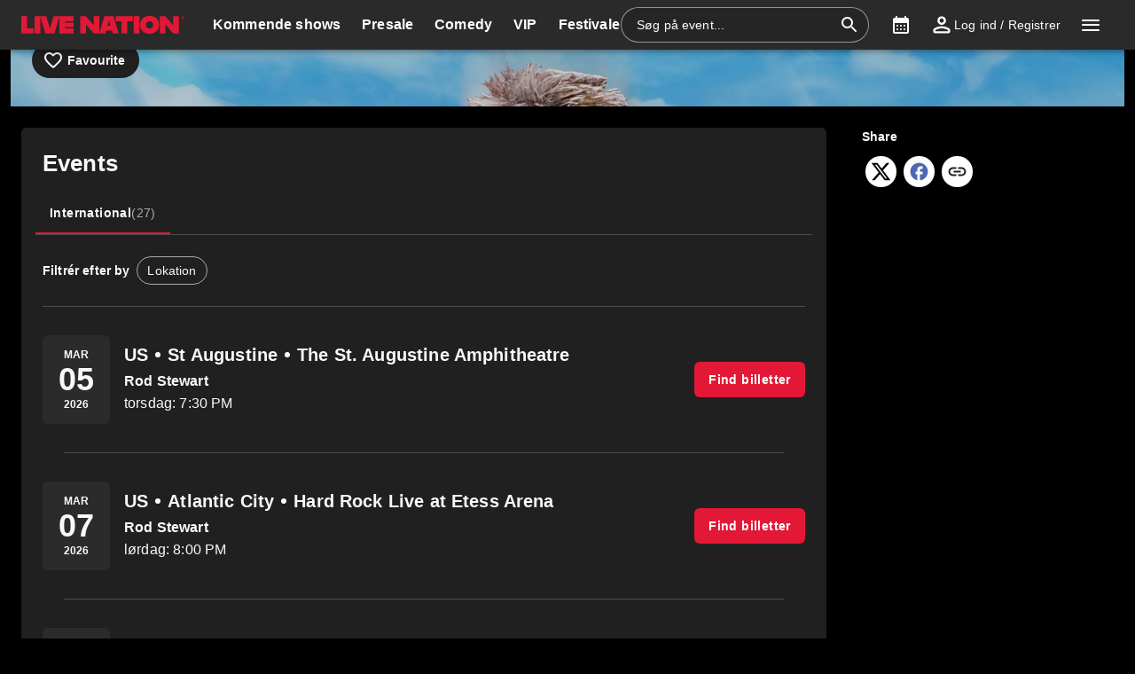

--- FILE ---
content_type: text/html; charset=utf-8
request_url: https://www.livenation.dk/rod-stewart-tickets-adp438
body_size: 44273
content:
<!DOCTYPE html><html dir="ltr"><head><meta charSet="utf-8" data-next-head=""/><meta name="viewport" content="width=device-width" data-next-head=""/><meta data-direction="ltr" data-next-head=""/><meta data-theme-id="7014" data-next-head=""/><link rel="preload" href="https://networksites.livenationinternational.com/networksites/lbxlwtw5/ln-logo-primary-red-40px.svg" as="image" data-next-head=""/><title data-next-head="">Rod Stewart Tickets, Tour and Concert Dates – www.livenation.dk</title><meta http-equiv="Content-Security-Policy" content="default-src &#x27;self&#x27; *.googlesyndication.com;style-src &#x27;self&#x27; &#x27;unsafe-inline&#x27; *.livenationinternational.com *.onetrust.com *.googleapis.com *.monetate.net *.amondo.com tagmanager.google.com platform.twitter.com use.fontawesome.com rsms.me fonts.bunny.net;img-src &#x27;self&#x27; data: *.lne.prod.tmaws.eu *.lne.nonprod.public.tmaws.eu *.lne.nonprod.tmaws.eu  *.livenationinternational.com www.lntvglobal.com *.2mdn.net *.betrad.com *.celtra.com *.doubleverify.com *.evidon.com *.facebook.com *.g.doubleclick.net *.googleapis.com *.googlesyndication.com *.googletagservices.com *.gstatic.com *.mgr.consensu.org *.monetate.net *.ticketm.net *.tmol.co *.quantserve.com *.youtube.com *.adzip.co *.twitter.com *.tiktokcdn.com *.scdn.co *.twimg.com *.analytics.google.com *.google-analytics.com ad.doubleclick.net ads.celtra.com adservice.google.com dt.adsafeprotected.com cache-ssl.celtra.com media.ticketmaster.com media.ticketmaster.co.uk pixel.adsafeprotected.com pixel.moatads.com px.moatads.com secure.adnxs.com tagmanager.google.com track.celtra.com www.google.co.uk www.google.com www.googletagmanager.com api.permutive.com cdn.permutive.com cdn.cookielaw.org insight.adsrvr.org match.adsrvr.org fxctag.com googlesync.permutive.com t.co tr.snapchat.com b97.yahoo.co.jp appboy-images.com braze-images.com cdn.braze.eu media.amondo.com static.amondo.com ids4.ad.gt ep1.adtrafficquality.google alb.reddit.com;script-src &#x27;self&#x27; &#x27;unsafe-inline&#x27; &#x27;unsafe-eval&#x27; cdn.hadronid.net cdn1.anonymised.io *.livenationinternational.com *.2mdn.net static.anonymised.io anonymised.io *.bannersnack.com *.doubleverify.com *.evidon.com *.g.doubleclick.net *.google.com *.googleapis.com *.googlesyndication.com *.googletagservices.com *.gstatic.com *.lytics.io *.quantcount.com *.monetate.net *.universe.com *.adzip.co *.tiktok.com *.tiktokcdn.com *.amondo.com *.onetrust.com cdn.cookielaw.org cdn.ampproject.org ad.doubleclick.net ads.celtra.com adservice.google.co.uk adservice.google.com bam.nr-data.net cache-ssl.celtra.com connect.facebook.net evidon.mgr.consensu.org js-agent.newrelic.com pixel.adsafeprotected.com secure.adnxs.com secure.quantserve.com static.adsafeprotected.com tagmanager.google.com widget.ticketmaster.eu www.google-analytics.com www.googletagmanager.com z.moatads.com api.permutive.com cdn.permutive.com www.instagram.com analytics.twitter.com platform.twitter.com cdn.syndication.twimg.com secure.wufoo.com static.ads-twitter.com js.adsrvr.org fxctag.com sc-static.net tag.lexer.io www.googleadservices.com s.yimg.jp b92.yahoo.co.jp js.appboycdn.com tag.durationmedia.net be.durationmedia.net stage-be.durationmedia.net stage-tag.durationmedia.net tpc.googlesyndication.com securepubads.g.doubleclick.net googleads.g.doubleclick.net pagead2.googlesyndication.com safeframe.googlesyndication.com cdn.confiant-integrations.net rumcdn.geoedge.be tr.snapchat.com a.ad.gt id.hadron.ad.gt p.ad.gt pixels.ad.gt ep2.adtrafficquality.google ads.pubmatic.com tradablebits.com s.pinimg.com www.redditstatic.com ct.pinterest.com;connect-src &#x27;self&#x27; cdn.cookielaw.org user-segments.anonymised.io *.be.durationmedia.net graphql-cached.amondo.com api.anonymised.io *.doubleverify.com material.anonymised.io aegis.anonymised.io  *.evidon.com *.g.doubleclick.net *.googleapis.com *.googlesyndication.com *.permutive.com *.tmol.co *.tmol.io *.prmutv.co *.analytics.google.com *.google-analytics.com *.amondo.com be.durationmedia.net cdn.cookielaw.org *.onetrust.com csi.gstatic.com vendorlist.consensu.org widget.ticketmaster.eu www.googletagmanager.com track.celtra.com analytics.google.com analytics.tiktok.com ib.adnxs.com www.google.com sdk.iad-05.braze.com durationmedia-d.openx.net rtb.openx.net u.openx.net js-sec.indexww.com dsum.casalemedia.com htlb.casalemedia.com ssp.theadx.com bid.contextweb.com bh.contextweb.com t.pubmatic.com hbopenbid.pubmatic.com ads.pubmatic.com image8.pubmatic.com ads.servenobid.com public.servenobid.com sync.1rx.io ap.lijit.com sync.adkernel.com adservice.google.com www.ticketmaster.co.uk www.ticketmaster.co.nz www.ticketmaster.com.au www.ticketmaster.de tr.snapchat.com ep1.adtrafficquality.google a.ad.gt seg.ad.gt p.ad.gt ad.doubleclick.net www.facebook.com analytics-ipv6.tiktokw.us insight.adsrvr.org pixel-config.reddit.com www.redditstatic.com conversions-config.reddit.com ct.pinterest.com tr6.snapchat.com;font-src &#x27;self&#x27; *.livenationinternational.com *.onetrust.com fonts.gstatic.com widget.ticketmaster.eu use.fontawesome.com rsms.me static.amondo.com s3-res.amondo.com fonts.bunny.net;frame-src *.2mdn.net  account.anonymised.io *.bannersnack.com static.anonm.io *.doubleverify.com *.dvtps.com *.evidon.com *.facebook.com *.fls.doubleclick.net *.googlesyndication.com *.googletagservices.com *.jebbit.com *.monetate.net *.ticketmaster.co.uk *.twitch.tv *.bilibili.com *.player.vimeo.com *.soundcloud.com *.instagram.com *.twitter.com *.spotify.com *.tiktok.com *.tiktokcdn.com *.youtube.com *.youtu.be cookies.onetrust.mgr.consensu.org music.163.com player.vimeo.com secureframe.doubleclick.net terriverhoeven.wufoo.com universe.queue-it.net v.qq.com www.google.com www.universe.com insight.adsrvr.org tr.snapchat.com static.amondo.com rsms.me www.googletagmanager.com td.doubleclick.net securepubads.g.doubleclick.net ep2.adtrafficquality.google proton.ad.gt www.googleadservices.com public.servenobid.com eu-u.openx.net ads.pubmatic.com match.adsrvr.org ct.pinterest.com;media-src www.lntvglobal.com *.livenationinternational.com video.amondo.com;worker-src &#x27;self&#x27; blob:" data-next-head=""/><link rel="icon" type="image/png" href="https://networksites.livenationinternational.com/networksites/5xohfsi3/ln-favicon-2025.ico" data-next-head=""/><link rel="apple-touch-icon" href="https://networksites.livenationinternational.com/networksites/5xohfsi3/ln-favicon-2025.ico" data-next-head=""/><meta name="theme-color" content="#000000" data-next-head=""/><meta content="Find Rod Stewart tickets at www.livenation.dk | Videos, biography, tour dates, performance times. VIP packages available." name="description" data-next-head=""/><meta name="keywords" data-next-head=""/><meta property="og:site_name" content="www.livenation.dk" data-next-head=""/><meta name="robots" content="index,follow" data-next-head=""/><meta property="og:description" content="Find Rod Stewart tickets at www.livenation.dk | Videos, biography, tour dates, performance times. VIP packages available." data-next-head=""/><meta property="og:keywords" data-next-head=""/><meta property="og:title" content="Rod Stewart Tickets, Tour and Concert Dates – www.livenation.dk" data-next-head=""/><link rel="preconnect" href="https://fonts.bunny.net" data-next-head=""/><noscript data-next-head=""><link href="https://fonts.bunny.net/css?family=Noto sans:400,700&amp;display=swap" rel="stylesheet"/><link href="https://fonts.bunny.net/css?family=Noto sans:400,700&amp;display=swap" rel="stylesheet"/></noscript><style data-emotion="css-global 16z0rg7">#__next{display:-webkit-box;display:-webkit-flex;display:-ms-flexbox;display:flex;-webkit-flex-direction:column;-ms-flex-direction:column;flex-direction:column;min-height:100vh;}html{scroll-behavior:smooth;}html[dir=rtl] *[data-flipped-when-rtl]{-webkit-transform:scaleX(-1);-moz-transform:scaleX(-1);-ms-transform:scaleX(-1);transform:scaleX(-1);}body{margin:0;overflow:auto;}</style><meta name="emotion-insertion-point" content=""/><style data-emotion="habe-ltr-global wo6pb2"></style><style data-emotion="habe-ltr-global 2rfz98"></style><style data-emotion="habe-ltr-global 1prfaxn">@keyframes mui-auto-fill{from{display:block;}}@keyframes mui-auto-fill-cancel{from{display:block;}}</style><style data-emotion="habe-ltr-global 1uziel5">html{-webkit-font-smoothing:antialiased;-moz-osx-font-smoothing:grayscale;box-sizing:border-box;-webkit-text-size-adjust:100%;}*,*::before,*::after{box-sizing:inherit;}strong,b{font-weight:700;}body{margin:0;color:#f9f9f9;font-family:"Noto sans",sans-serif;font-weight:400;font-size:1rem;line-height:1.5;letter-spacing:0.00938em;background-color:#000000;}@media print{body{background-color:#fff;}}body::backdrop{background-color:#000000;}a:focus-visible{outline:2px solid #5facff;outline-offset:2px;}</style><style data-emotion="habe-ltr-global animation-1lx1hol">@keyframes animation-1lx1hol{to{transform:translate3d(calc(-1 * var(--cycle-px, 100%)), 0, 0);}}</style><style data-emotion="habe-ltr-global animation-c7515d">@keyframes animation-c7515d{0%{opacity:1;}50%{opacity:0.4;}100%{opacity:1;}}</style><style data-emotion="habe-ltr v8e2wc xcfzng 1qqt53o k67ukv 1b7k63s agjux3 4wshps 1bdsio6 1h6oi7i 9zn3ow 6yl723 iygeyx c1hd9p gor7st jg15hv 1fj1px1 1xw3yjn nsl1lb kdbx36 w1u3ce 15369mr q7mezt wceleg usjs0e q89fej 9qeocs i9gxme 14mru52 1kn8gpw w4cd9x hzjw9 qbwvub 19g9gwp 187yequ 3xlnbt 8rnkcc 1s0horc 103l4wj 14kliyx q4k6pp 1smue61 1t5xd7z 127m1qe opjxbn eoh359 wnfue5 1kgo5ix 1b8uc0m 137kvzu 195p7eh abqyn 15830to 9vd5ud 16g1aou zoz1s6 1uqofp1 19idom 4bm30h 1d3bbye 4njb8f 1qt35jc 147e5lo xzv03m 1px4p96 1dmnckk 1hgndew sx5x20 1xvu9kh 74goi9 1kn8gq6 1r5ibo5 p1233d qpdkxc 1eeps0l 2qjkog xohi91 sqz0kt 2jjcq 1iktp5i yt4d9r aafuay 1oxop5b u6ljuf 1sjfpvy ytc7bz 1kfvb8a d670po kcq4gv 18wqbd4 124gjcx 1u18qf3 15mnink p0zfaq w94xpu 162tvoi 125yr4f 6dr3ba x0y0k8 14o1b0y y5ctai fm7n2c xw54go 1x6z45a xaecra 1hyrg8a 13cdm9n dok8jb 1rd5c2q 1v7p0p8 wz4u07 1k3j6nk 1sal3yu 1dhihd3 1tq21p 10h7qez 1y5erkj 13wsuun vrxbgz 8vgxn0 culo04 1jz38ic 1evwwk5 1dfweaq xvj5zj">.habe-ltr-v8e2wc{position:absolute;width:1px;clip:rect(0 0 0 0);overflow:hidden;background-color:white;white-space:nowrap;font-size:18px;}.habe-ltr-v8e2wc:focus{position:fixed;display:block;top:0;clip:initial;width:auto;padding:8px;z-index:2000;}.habe-ltr-xcfzng{position:sticky;top:0;z-index:1100;}.habe-ltr-1qqt53o{background-color:#202020;color:#f9f9f9;transition:box-shadow 300ms cubic-bezier(0.4, 0, 0.2, 1) 0ms;box-shadow:var(--Paper-shadow);background-image:var(--Paper-overlay);display:flex;flex-direction:column;width:100%;box-sizing:border-box;flex-shrink:0;position:static;--AppBar-background:#e21836;--AppBar-color:#fff;background:#2a2a2a;color:#ffffff;}.habe-ltr-1qqt53o li:hover,.habe-ltr-1qqt53o a[role="button"]#logo:hover{background-color:transparent;}.habe-ltr-1qqt53o a[role="button"]:hover{background-color:rgba(255, 255, 255, 0.05);}.habe-ltr-1qqt53o a[aria-expanded=true]{background-color:rgba(255, 255, 255, 0.05);}.habe-ltr-1qqt53o div[role="button"]:hover:not(#active){background-color:rgba(255, 255, 255, 0.05);}@media (min-width:900px){.habe-ltr-1qqt53o{padding-right:24px;}}.habe-ltr-k67ukv{position:relative;display:flex;align-items:center;min-height:48px;min-height:56px;align-items:stretch;}.habe-ltr-k67ukv .MuiOutlinedInput-root.Mui-focused fieldset{border-color:#5facff;}.habe-ltr-1b7k63s{display:inline-flex;align-items:center;justify-content:center;position:relative;box-sizing:border-box;-webkit-tap-highlight-color:transparent;background-color:transparent;outline:0;border:0;margin:0;border-radius:0;padding:0;cursor:pointer;user-select:none;vertical-align:middle;-moz-appearance:none;-webkit-appearance:none;text-decoration:none;color:inherit;display:flex;flex-grow:1;justify-content:flex-start;align-items:center;position:relative;text-decoration:none;min-width:0;box-sizing:border-box;text-align:left;padding-top:8px;padding-bottom:8px;transition:background-color 150ms cubic-bezier(0.4, 0, 0.2, 1) 0ms;padding-left:16px;padding-right:16px;flex-grow:0;flex-shrink:0;margin-right:auto;background:transparent;padding-right:8px;}.habe-ltr-1b7k63s::-moz-focus-inner{border-style:none;}.habe-ltr-1b7k63s.Mui-disabled{pointer-events:none;cursor:default;}@media print{.habe-ltr-1b7k63s{color-adjust:exact;}}.habe-ltr-1b7k63s:focus-visible{outline:2px solid #5facff;outline-offset:2px;}.habe-ltr-1b7k63s:hover{text-decoration:none;background-color:rgba(255, 255, 255, 0.08);}@media (hover: none){.habe-ltr-1b7k63s:hover{background-color:transparent;}}.habe-ltr-1b7k63s.Mui-selected{background-color:rgba(226, 24, 54, 0.16);}.habe-ltr-1b7k63s.Mui-selected.Mui-focusVisible{background-color:rgba(226, 24, 54, 0.28);}.habe-ltr-1b7k63s.Mui-selected:hover{background-color:rgba(226, 24, 54, 0.24);}@media (hover: none){.habe-ltr-1b7k63s.Mui-selected:hover{background-color:rgba(226, 24, 54, 0.16);}}.habe-ltr-1b7k63s.Mui-focusVisible{background-color:rgba(255, 255, 255, 0.12);}.habe-ltr-1b7k63s.Mui-disabled{opacity:0.38;}@media (min-width:768px){.habe-ltr-1b7k63s{padding-left:24px;padding-right:16px;}}.habe-ltr-agjux3{min-height:40px;width:100%;height:auto;aspect-ratio:auto;display:block;object-fit:contain;object-position:left;max-width:184px;max-height:40px;transition:ease 0.4s;}@media (min-width:900px){.habe-ltr-agjux3{max-width:288px;max-height:72px;transition:ease 0.4s;}}.habe-ltr-4wshps{display:flex;position:relative;flex-direction:row;overflow-x:auto;display:flex;align-items:stretch;scrollbar-width:none;list-style:none;padding:0;margin:0;padding-left:4px;min-width:0;flex-grow:1;}.habe-ltr-4wshps>*{flex-shrink:0;}.habe-ltr-4wshps>*[aria-hidden=true]{user-select:none;pointer-events:none;visibility:hidden;}.habe-ltr-4wshps a:hover{background-color:rgba(255, 255, 255, 0.05);}@media (max-width:767.95px){.habe-ltr-4wshps{display:none;}}.habe-ltr-1bdsio6{display:inline-flex;align-items:center;justify-content:center;position:relative;box-sizing:border-box;-webkit-tap-highlight-color:transparent;background-color:transparent;outline:0;border:0;margin:0;border-radius:0;padding:0;cursor:pointer;user-select:none;vertical-align:middle;-moz-appearance:none;-webkit-appearance:none;text-decoration:none;color:inherit;display:flex;flex-grow:1;justify-content:flex-start;align-items:center;position:relative;text-decoration:none;min-width:0;box-sizing:border-box;text-align:left;padding-top:8px;padding-bottom:8px;transition:background-color 150ms cubic-bezier(0.4, 0, 0.2, 1) 0ms;padding-left:16px;padding-right:16px;padding:8px;height:100%;padding:8px 12px;}.habe-ltr-1bdsio6::-moz-focus-inner{border-style:none;}.habe-ltr-1bdsio6.Mui-disabled{pointer-events:none;cursor:default;}@media print{.habe-ltr-1bdsio6{color-adjust:exact;}}.habe-ltr-1bdsio6:focus-visible{outline:2px solid #5facff;outline-offset:2px;}.habe-ltr-1bdsio6:hover{text-decoration:none;background-color:rgba(255, 255, 255, 0.08);}@media (hover: none){.habe-ltr-1bdsio6:hover{background-color:transparent;}}.habe-ltr-1bdsio6.Mui-selected{background-color:rgba(226, 24, 54, 0.16);}.habe-ltr-1bdsio6.Mui-selected.Mui-focusVisible{background-color:rgba(226, 24, 54, 0.28);}.habe-ltr-1bdsio6.Mui-selected:hover{background-color:rgba(226, 24, 54, 0.24);}@media (hover: none){.habe-ltr-1bdsio6.Mui-selected:hover{background-color:rgba(226, 24, 54, 0.16);}}.habe-ltr-1bdsio6.Mui-focusVisible{background-color:rgba(255, 255, 255, 0.12);}.habe-ltr-1bdsio6.Mui-disabled{opacity:0.38;}.habe-ltr-1h6oi7i{flex:1 1 auto;min-width:0;margin-top:4px;margin-bottom:4px;margin:0;}.MuiTypography-root:where(.habe-ltr-1h6oi7i .MuiListItemText-primary){display:block;}.MuiTypography-root:where(.habe-ltr-1h6oi7i .MuiListItemText-secondary){display:block;}.habe-ltr-9zn3ow{margin:0;font-family:"Noto sans",sans-serif;font-weight:400;font-size:1rem;line-height:1.5;letter-spacing:0.00938em;font-weight:700;}.habe-ltr-6yl723{display:flex;align-items:center;align-self:center;justify-content:flex-end;margin-right:8px;height:44px;}.habe-ltr-6yl723.Mui-focused .MuiAutocomplete-clearIndicator{visibility:visible;}@media (pointer: fine){.habe-ltr-6yl723:hover .MuiAutocomplete-clearIndicator{visibility:visible;}}.habe-ltr-6yl723 .MuiAutocomplete-tag{margin:3px;max-width:calc(100% - 6px);}.MuiAutocomplete-hasPopupIcon.habe-ltr-6yl723 .MuiAutocomplete-inputRoot,.MuiAutocomplete-hasClearIcon.habe-ltr-6yl723 .MuiAutocomplete-inputRoot{padding-right:30px;}.MuiAutocomplete-hasPopupIcon.MuiAutocomplete-hasClearIcon.habe-ltr-6yl723 .MuiAutocomplete-inputRoot{padding-right:56px;}.habe-ltr-6yl723 .MuiAutocomplete-inputRoot .MuiAutocomplete-input{width:0;min-width:30px;}.habe-ltr-6yl723 .MuiInput-root{padding-bottom:1px;}.habe-ltr-6yl723 .MuiInput-root .MuiInput-input{padding:4px 4px 4px 0px;}.habe-ltr-6yl723 .MuiInput-root.MuiInputBase-sizeSmall .MuiInput-input{padding:2px 4px 3px 0;}.habe-ltr-6yl723 .MuiOutlinedInput-root{padding:9px;}.MuiAutocomplete-hasPopupIcon.habe-ltr-6yl723 .MuiOutlinedInput-root,.MuiAutocomplete-hasClearIcon.habe-ltr-6yl723 .MuiOutlinedInput-root{padding-right:39px;}.MuiAutocomplete-hasPopupIcon.MuiAutocomplete-hasClearIcon.habe-ltr-6yl723 .MuiOutlinedInput-root{padding-right:65px;}.habe-ltr-6yl723 .MuiOutlinedInput-root .MuiAutocomplete-input{padding:7.5px 4px 7.5px 5px;}.habe-ltr-6yl723 .MuiOutlinedInput-root .MuiAutocomplete-endAdornment{right:9px;}.habe-ltr-6yl723 .MuiOutlinedInput-root.MuiInputBase-sizeSmall{padding-top:6px;padding-bottom:6px;padding-left:6px;}.habe-ltr-6yl723 .MuiOutlinedInput-root.MuiInputBase-sizeSmall .MuiAutocomplete-input{padding:2.5px 4px 2.5px 8px;}.habe-ltr-6yl723 .MuiFilledInput-root{padding-top:19px;padding-left:8px;}.MuiAutocomplete-hasPopupIcon.habe-ltr-6yl723 .MuiFilledInput-root,.MuiAutocomplete-hasClearIcon.habe-ltr-6yl723 .MuiFilledInput-root{padding-right:39px;}.MuiAutocomplete-hasPopupIcon.MuiAutocomplete-hasClearIcon.habe-ltr-6yl723 .MuiFilledInput-root{padding-right:65px;}.habe-ltr-6yl723 .MuiFilledInput-root .MuiFilledInput-input{padding:7px 4px;}.habe-ltr-6yl723 .MuiFilledInput-root .MuiAutocomplete-endAdornment{right:9px;}.habe-ltr-6yl723 .MuiFilledInput-root.MuiInputBase-sizeSmall{padding-bottom:1px;}.habe-ltr-6yl723 .MuiFilledInput-root.MuiInputBase-sizeSmall .MuiFilledInput-input{padding:2.5px 4px;}.habe-ltr-6yl723 .MuiInputBase-hiddenLabel{padding-top:8px;}.habe-ltr-6yl723 .MuiFilledInput-root.MuiInputBase-hiddenLabel{padding-top:0;padding-bottom:0;}.habe-ltr-6yl723 .MuiFilledInput-root.MuiInputBase-hiddenLabel .MuiAutocomplete-input{padding-top:16px;padding-bottom:17px;}.habe-ltr-6yl723 .MuiFilledInput-root.MuiInputBase-hiddenLabel.MuiInputBase-sizeSmall .MuiAutocomplete-input{padding-top:8px;padding-bottom:9px;}.habe-ltr-6yl723 .MuiAutocomplete-input{flex-grow:1;text-overflow:ellipsis;opacity:0;}.habe-ltr-6yl723 .MuiAutocomplete-input{opacity:1;}.habe-ltr-6yl723 .MuiFormControl-root{align-items:flex-end;border-radius:46px;}.habe-ltr-6yl723 .Mui-focused .MuiOutlinedInput-notchedOutline{border-color:#5facff!important;}.habe-ltr-6yl723 .MuiInputBase-root{font-size:14px;border-radius:1000px;display:flex;height:40px;color:#ffffff;align-items:center;border:1px solid;border-color:rgba(255, 255, 255, 0.5);}.habe-ltr-6yl723 .MuiInputBase-root ::placeholder{opacity:1;}.habe-ltr-6yl723 .MuiInputBase-root fieldset{display:none;}.habe-ltr-6yl723 .MuiOutlinedInput-root .MuiInputBase-input{padding:0px 0px 0px 8px;margin:0px;}@media (max-width:767.95px){.habe-ltr-6yl723{width:100%;}}.habe-ltr-6yl723 .MuiInputBase-root{transition:width 0.3s ease-in-out;width:280px;background-color:rgba(0, 0, 0, 0.1);}.habe-ltr-6yl723 .MuiInputBase-root :hover{border-color:#ffffff;}@media (max-width:899.95px){.habe-ltr-6yl723 .MuiInputBase-root{width:100%;}}@media (max-width:767.95px){.habe-ltr-6yl723{display:none;}}.habe-ltr-iygeyx{position:absolute;overflow:hidden;white-space:nowrap;top:0;height:1px;width:1px;margin:-1px;}.habe-ltr-c1hd9p{display:inline-flex;flex-direction:column;position:relative;min-width:0;padding:0;margin:0;border:0;vertical-align:top;width:100%;border-radius:6px;}.habe-ltr-gor7st{color:#aaaaaa;font-family:"Noto sans",sans-serif;font-weight:400;font-size:1rem;line-height:1.4375em;letter-spacing:0.00938em;padding:0;position:relative;display:block;transform-origin:top left;white-space:nowrap;overflow:hidden;text-overflow:ellipsis;max-width:100%;position:absolute;left:0;top:0;transform:translate(0, 20px) scale(1);transform:translate(0, -1.5px) scale(0.75);transform-origin:top left;max-width:133%;transition:color 200ms cubic-bezier(0.0, 0, 0.2, 1) 0ms,transform 200ms cubic-bezier(0.0, 0, 0.2, 1) 0ms,max-width 200ms cubic-bezier(0.0, 0, 0.2, 1) 0ms;z-index:1;pointer-events:none;transform:translate(14px, 16px) scale(1);max-width:calc(100% - 24px);user-select:none;pointer-events:auto;max-width:calc(133% - 32px);transform:translate(14px, -9px) scale(0.75);background-color:inherit;}.habe-ltr-gor7st.Mui-focused{color:#e21836;}.habe-ltr-gor7st.Mui-disabled{color:rgba(255, 255, 255, 0.5);}.habe-ltr-gor7st.Mui-error{color:#ed5067;}.habe-ltr-gor7st.MuiInputLabel-root.MuiFilledInput-root{color:#aaaaaa;}.habe-ltr-gor7st.MuiInputLabel-root.Mui-focused{color:#aaaaaa;}.habe-ltr-jg15hv{border:0;clip:rect(0px, 0px, 0px, 0px);width:1px;height:1px;margin:-1px;padding:0;overflow:hidden;position:absolute;white-space:nowrap;}.habe-ltr-1fj1px1{font-family:"Noto sans",sans-serif;font-weight:400;font-size:1rem;line-height:1.4375em;letter-spacing:0.00938em;color:#f9f9f9;box-sizing:border-box;position:relative;cursor:text;display:inline-flex;align-items:center;width:100%;position:relative;border-radius:6px;padding-right:14px;border:1px solid #aaaaaa;border-radius:6px;background-color:#202020;}.habe-ltr-1fj1px1.Mui-disabled{color:rgba(255, 255, 255, 0.5);cursor:default;}.habe-ltr-1fj1px1:focus-visible{outline:2px solid #5facff;outline-offset:2px;}.habe-ltr-1fj1px1:hover .MuiOutlinedInput-notchedOutline{border-color:#f9f9f9;}@media (hover: none){.habe-ltr-1fj1px1:hover .MuiOutlinedInput-notchedOutline{border-color:rgba(255, 255, 255, 0.23);}}.habe-ltr-1fj1px1.Mui-focused .MuiOutlinedInput-notchedOutline{border-width:2px;}.habe-ltr-1fj1px1.Mui-focused .MuiOutlinedInput-notchedOutline{border-color:#e21836;}.habe-ltr-1fj1px1.Mui-error .MuiOutlinedInput-notchedOutline{border-color:#ed5067;}.habe-ltr-1fj1px1.Mui-disabled .MuiOutlinedInput-notchedOutline{border-color:rgba(255, 255, 255, 0.3);}.habe-ltr-1fj1px1:has(input:focus-visible){outline:2px solid #5facff;outline-offset:2px;}.habe-ltr-1xw3yjn{font:inherit;letter-spacing:inherit;color:currentColor;padding:4px 0 5px;border:0;box-sizing:content-box;background:none;height:1.4375em;margin:0;-webkit-tap-highlight-color:transparent;display:block;min-width:0;width:100%;animation-name:mui-auto-fill-cancel;animation-duration:10ms;padding:16.5px 14px;padding-right:0;padding:16.5px 26px;padding-inline-end:0;}.habe-ltr-1xw3yjn::-webkit-input-placeholder{color:currentColor;opacity:0.5;transition:opacity 200ms cubic-bezier(0.4, 0, 0.2, 1) 0ms;}.habe-ltr-1xw3yjn::-moz-placeholder{color:currentColor;opacity:0.5;transition:opacity 200ms cubic-bezier(0.4, 0, 0.2, 1) 0ms;}.habe-ltr-1xw3yjn::-ms-input-placeholder{color:currentColor;opacity:0.5;transition:opacity 200ms cubic-bezier(0.4, 0, 0.2, 1) 0ms;}.habe-ltr-1xw3yjn:focus{outline:0;}.habe-ltr-1xw3yjn:invalid{box-shadow:none;}.habe-ltr-1xw3yjn::-webkit-search-decoration{-webkit-appearance:none;}label[data-shrink=false]+.MuiInputBase-formControl .habe-ltr-1xw3yjn::-webkit-input-placeholder{opacity:0!important;}label[data-shrink=false]+.MuiInputBase-formControl .habe-ltr-1xw3yjn::-moz-placeholder{opacity:0!important;}label[data-shrink=false]+.MuiInputBase-formControl .habe-ltr-1xw3yjn::-ms-input-placeholder{opacity:0!important;}label[data-shrink=false]+.MuiInputBase-formControl .habe-ltr-1xw3yjn:focus::-webkit-input-placeholder{opacity:0.5;}label[data-shrink=false]+.MuiInputBase-formControl .habe-ltr-1xw3yjn:focus::-moz-placeholder{opacity:0.5;}label[data-shrink=false]+.MuiInputBase-formControl .habe-ltr-1xw3yjn:focus::-ms-input-placeholder{opacity:0.5;}.habe-ltr-1xw3yjn.Mui-disabled{opacity:1;-webkit-text-fill-color:rgba(255, 255, 255, 0.5);}.habe-ltr-1xw3yjn:-webkit-autofill{animation-duration:5000s;animation-name:mui-auto-fill;}.habe-ltr-1xw3yjn:-webkit-autofill{-webkit-box-shadow:0 0 0 100px #266798 inset;-webkit-text-fill-color:#fff;caret-color:#fff;border-radius:inherit;}.habe-ltr-nsl1lb{user-select:none;width:1em;height:1em;display:inline-block;flex-shrink:0;transition:fill 200ms cubic-bezier(0.4, 0, 0.2, 1) 0ms;fill:currentColor;font-size:1.5rem;color:#ffffff;cursor:pointer;padding:0px;margin:0px;}.habe-ltr-kdbx36{text-align:left;position:absolute;bottom:0;right:0;top:-5px;left:0;margin:0;padding:0 8px;pointer-events:none;border-radius:inherit;border-style:solid;border-width:1px;overflow:hidden;min-width:0%;border-color:rgba(255, 255, 255, 0.23);}.habe-ltr-w1u3ce{float:unset;width:auto;overflow:hidden;display:block;padding:0;height:11px;font-size:0.75em;visibility:hidden;max-width:0.01px;transition:max-width 50ms cubic-bezier(0.0, 0, 0.2, 1) 0ms;white-space:nowrap;max-width:100%;transition:max-width 100ms cubic-bezier(0.0, 0, 0.2, 1) 50ms;}.habe-ltr-w1u3ce>span{padding-left:5px;padding-right:5px;display:inline-block;opacity:0;visibility:visible;}.habe-ltr-15369mr{display:inline-flex;align-items:center;justify-content:center;position:relative;box-sizing:border-box;-webkit-tap-highlight-color:transparent;background-color:transparent;outline:0;border:0;margin:0;border-radius:0;padding:0;cursor:pointer;user-select:none;vertical-align:middle;-moz-appearance:none;-webkit-appearance:none;text-decoration:none;color:inherit;display:flex;flex-grow:1;justify-content:flex-start;align-items:center;position:relative;text-decoration:none;min-width:0;box-sizing:border-box;text-align:left;padding-top:8px;padding-bottom:8px;transition:background-color 150ms cubic-bezier(0.4, 0, 0.2, 1) 0ms;padding-left:16px;padding-right:16px;flex-grow:0;flex-shrink:0;margin-left:0px;}.habe-ltr-15369mr::-moz-focus-inner{border-style:none;}.habe-ltr-15369mr.Mui-disabled{pointer-events:none;cursor:default;}@media print{.habe-ltr-15369mr{color-adjust:exact;}}.habe-ltr-15369mr:focus-visible{outline:2px solid #5facff;outline-offset:2px;}.habe-ltr-15369mr:hover{text-decoration:none;background-color:rgba(255, 255, 255, 0.08);}@media (hover: none){.habe-ltr-15369mr:hover{background-color:transparent;}}.habe-ltr-15369mr.Mui-selected{background-color:rgba(226, 24, 54, 0.16);}.habe-ltr-15369mr.Mui-selected.Mui-focusVisible{background-color:rgba(226, 24, 54, 0.28);}.habe-ltr-15369mr.Mui-selected:hover{background-color:rgba(226, 24, 54, 0.24);}@media (hover: none){.habe-ltr-15369mr.Mui-selected:hover{background-color:rgba(226, 24, 54, 0.16);}}.habe-ltr-15369mr.Mui-focusVisible{background-color:rgba(255, 255, 255, 0.12);}.habe-ltr-15369mr.Mui-disabled{opacity:0.38;}@media (max-width:899.95px){.habe-ltr-15369mr{width:44px;display:flex;justify-content:center;align-content:center;}}.habe-ltr-q7mezt{user-select:none;width:1em;height:1em;display:inline-block;flex-shrink:0;transition:fill 200ms cubic-bezier(0.4, 0, 0.2, 1) 0ms;fill:currentColor;font-size:1.5rem;}.habe-ltr-wceleg{display:inline-flex;align-items:center;justify-content:center;position:relative;box-sizing:border-box;-webkit-tap-highlight-color:transparent;background-color:transparent;outline:0;border:0;margin:0;border-radius:0;padding:0;cursor:pointer;user-select:none;vertical-align:middle;-moz-appearance:none;-webkit-appearance:none;text-decoration:none;color:inherit;display:flex;flex-grow:1;justify-content:flex-start;align-items:center;position:relative;text-decoration:none;min-width:0;box-sizing:border-box;text-align:left;padding-top:8px;padding-bottom:8px;transition:background-color 150ms cubic-bezier(0.4, 0, 0.2, 1) 0ms;padding-left:16px;padding-right:16px;flex-grow:0;flex-shrink:0;padding:8px;}.habe-ltr-wceleg::-moz-focus-inner{border-style:none;}.habe-ltr-wceleg.Mui-disabled{pointer-events:none;cursor:default;}@media print{.habe-ltr-wceleg{color-adjust:exact;}}.habe-ltr-wceleg:focus-visible{outline:2px solid #5facff;outline-offset:2px;}.habe-ltr-wceleg:hover{text-decoration:none;background-color:rgba(255, 255, 255, 0.08);}@media (hover: none){.habe-ltr-wceleg:hover{background-color:transparent;}}.habe-ltr-wceleg.Mui-selected{background-color:rgba(226, 24, 54, 0.16);}.habe-ltr-wceleg.Mui-selected.Mui-focusVisible{background-color:rgba(226, 24, 54, 0.28);}.habe-ltr-wceleg.Mui-selected:hover{background-color:rgba(226, 24, 54, 0.24);}@media (hover: none){.habe-ltr-wceleg.Mui-selected:hover{background-color:rgba(226, 24, 54, 0.16);}}.habe-ltr-wceleg.Mui-focusVisible{background-color:rgba(255, 255, 255, 0.12);}.habe-ltr-wceleg.Mui-disabled{opacity:0.38;}@media (max-width:899.95px){.habe-ltr-wceleg{width:44px;display:flex;justify-content:center;align-content:center;}}.habe-ltr-usjs0e{margin:0;font-size:1rem;line-height:1.5625rem;font-size:14px;margin-left:4px;}@media (max-width:1099.95px){.habe-ltr-usjs0e{display:none;}}.habe-ltr-q89fej{display:inline-flex;align-items:center;justify-content:center;position:relative;box-sizing:border-box;-webkit-tap-highlight-color:transparent;background-color:transparent;outline:0;border:0;margin:0;border-radius:0;padding:0;cursor:pointer;user-select:none;vertical-align:middle;-moz-appearance:none;-webkit-appearance:none;text-decoration:none;color:inherit;display:flex;flex-grow:1;justify-content:flex-start;align-items:center;position:relative;text-decoration:none;min-width:0;box-sizing:border-box;text-align:left;padding-top:8px;padding-bottom:8px;transition:background-color 150ms cubic-bezier(0.4, 0, 0.2, 1) 0ms;padding-left:16px;padding-right:16px;flex-grow:0;flex-shrink:0;}.habe-ltr-q89fej::-moz-focus-inner{border-style:none;}.habe-ltr-q89fej.Mui-disabled{pointer-events:none;cursor:default;}@media print{.habe-ltr-q89fej{color-adjust:exact;}}.habe-ltr-q89fej:focus-visible{outline:2px solid #5facff;outline-offset:2px;}.habe-ltr-q89fej:hover{text-decoration:none;background-color:rgba(255, 255, 255, 0.08);}@media (hover: none){.habe-ltr-q89fej:hover{background-color:transparent;}}.habe-ltr-q89fej.Mui-selected{background-color:rgba(226, 24, 54, 0.16);}.habe-ltr-q89fej.Mui-selected.Mui-focusVisible{background-color:rgba(226, 24, 54, 0.28);}.habe-ltr-q89fej.Mui-selected:hover{background-color:rgba(226, 24, 54, 0.24);}@media (hover: none){.habe-ltr-q89fej.Mui-selected:hover{background-color:rgba(226, 24, 54, 0.16);}}.habe-ltr-q89fej.Mui-focusVisible{background-color:rgba(255, 255, 255, 0.12);}.habe-ltr-q89fej.Mui-disabled{opacity:0.38;}.habe-ltr-9qeocs{width:20px;height:calc(20px - 7px);position:relative;transform:rotate(0deg);transition:.5s ease-in-out;cursor:pointer;}.habe-ltr-9qeocs>span{height:2px;display:block;position:absolute;width:100%;background:#ffffff;border-radius:9px;opacity:1;left:0;transform:rotate(0deg);transition:.25s ease-in-out;}.habe-ltr-9qeocs.open>span{background:#2a2a2a;}.habe-ltr-9qeocs>span.line1{top:0px;transform-origin:left center;}.habe-ltr-9qeocs>span.line2{top:50%;transform:translateY(-50%);transform-origin:left center;}.habe-ltr-9qeocs>span.line3{bottom:0px;transform-origin:left center;}.habe-ltr-9qeocs.open span.line1{top:0px;left:5px;transform:rotate(45deg);}.habe-ltr-9qeocs.open span.line2{width:0%;opacity:0;}.habe-ltr-9qeocs.open span.line3{bottom:-3px;left:5px;transform:rotate(-45deg);}.habe-ltr-i9gxme{flex-grow:1;}.habe-ltr-14mru52{display:flex;flex-direction:column;justify-content:center;margin:56px auto;scroll-margin-top:56px;max-width:1304px;padding:0px 24px;}@media (max-width:767.95px){.habe-ltr-14mru52{margin:40px auto;}}@media (max-width:767.95px){.habe-ltr-14mru52{padding:0px 16px;}}.habe-ltr-1kn8gpw{display:inline-flex;flex-direction:column;position:relative;min-width:0;padding:0;margin:0;border:0;vertical-align:top;width:100%;border-radius:6px;}.habe-ltr-w4cd9x{float:unset;width:auto;overflow:hidden;padding:0;line-height:11px;transition:width 150ms cubic-bezier(0.0, 0, 0.2, 1) 0ms;}.habe-ltr-hzjw9{display:inline-flex;align-items:center;justify-content:center;position:relative;box-sizing:border-box;-webkit-tap-highlight-color:transparent;background-color:transparent;outline:0;border:0;margin:0;border-radius:0;padding:0;cursor:pointer;user-select:none;vertical-align:middle;-moz-appearance:none;-webkit-appearance:none;text-decoration:none;color:inherit;max-width:100%;font-family:"Roboto","Helvetica","Arial",sans-serif;font-size:0.8125rem;display:inline-flex;align-items:center;justify-content:center;height:32px;color:#f9f9f9;background-color:rgba(255, 255, 255, 0.16);border-radius:16px;white-space:nowrap;transition:background-color 300ms cubic-bezier(0.4, 0, 0.2, 1) 0ms,box-shadow 300ms cubic-bezier(0.4, 0, 0.2, 1) 0ms;cursor:unset;outline:0;text-decoration:none;border:0;padding:0;vertical-align:middle;box-sizing:border-box;user-select:none;-webkit-tap-highlight-color:transparent;cursor:pointer;background-color:transparent;border:1px solid #616161;color:#f9f9f9;border-color:#aaaaaa;}.habe-ltr-hzjw9::-moz-focus-inner{border-style:none;}.habe-ltr-hzjw9.Mui-disabled{pointer-events:none;cursor:default;}@media print{.habe-ltr-hzjw9{color-adjust:exact;}}.habe-ltr-hzjw9:focus-visible{outline:2px solid #5facff;outline-offset:2px;}.habe-ltr-hzjw9.Mui-disabled{opacity:0.38;pointer-events:none;}.habe-ltr-hzjw9 .MuiChip-avatar{margin-left:5px;margin-right:-6px;width:24px;height:24px;color:#e0e0e0;font-size:0.75rem;}.habe-ltr-hzjw9 .MuiChip-avatarColorPrimary{color:#fff;background-color:rgb(158, 16, 37);}.habe-ltr-hzjw9 .MuiChip-avatarColorSecondary{color:#fff;background-color:rgb(29, 29, 29);}.habe-ltr-hzjw9 .MuiChip-avatarSmall{margin-left:4px;margin-right:-4px;width:18px;height:18px;font-size:0.625rem;}.habe-ltr-hzjw9 .MuiChip-icon{margin-left:5px;margin-right:-6px;}.habe-ltr-hzjw9 .MuiChip-deleteIcon{-webkit-tap-highlight-color:transparent;color:rgba(249, 249, 249, 0.26);font-size:22px;cursor:pointer;margin:0 5px 0 -6px;}.habe-ltr-hzjw9 .MuiChip-deleteIcon:hover{color:rgba(249, 249, 249, 0.4);}.habe-ltr-hzjw9 .MuiChip-icon{color:#e0e0e0;}.habe-ltr-hzjw9:hover{background-color:rgba(255, 255, 255, 0.24);}.habe-ltr-hzjw9.Mui-focusVisible{background-color:rgba(255, 255, 255, 0.28);}.habe-ltr-hzjw9:active{box-shadow:0px 2px 1px -1px rgba(0,0,0,0.2),0px 1px 1px 0px rgba(0,0,0,0.14),0px 1px 3px 0px rgba(0,0,0,0.12);}.habe-ltr-hzjw9.MuiChip-clickable:hover{background-color:rgba(255, 255, 255, 0.08);}.habe-ltr-hzjw9.Mui-focusVisible{background-color:rgba(255, 255, 255, 0.12);}.habe-ltr-hzjw9 .MuiChip-avatar{margin-left:4px;}.habe-ltr-hzjw9 .MuiChip-avatarSmall{margin-left:2px;}.habe-ltr-hzjw9 .MuiChip-icon{margin-left:4px;}.habe-ltr-hzjw9 .MuiChip-iconSmall{margin-left:2px;}.habe-ltr-hzjw9 .MuiChip-deleteIcon{margin-right:5px;}.habe-ltr-hzjw9 .MuiChip-deleteIconSmall{margin-right:3px;}.habe-ltr-qbwvub{overflow:hidden;text-overflow:ellipsis;padding-left:12px;padding-right:12px;white-space:nowrap;padding-left:11px;padding-right:11px;}.habe-ltr-19g9gwp{box-sizing:border-box;margin:0;flex-direction:row;flex-basis:100%;flex-grow:0;max-width:100%;}@media (min-width:768px){.habe-ltr-19g9gwp{flex-basis:100%;flex-grow:0;max-width:100%;}}@media (min-width:900px){.habe-ltr-19g9gwp{flex-basis:100%;flex-grow:0;max-width:100%;}}@media (min-width:1100px){.habe-ltr-19g9gwp{flex-basis:100%;flex-grow:0;max-width:100%;}}@media (min-width:1304px){.habe-ltr-19g9gwp{flex-basis:100%;flex-grow:0;max-width:100%;}}.habe-ltr-187yequ{width:100%;margin-left:auto;box-sizing:border-box;margin-right:auto;background-color:#222222;padding:40px 0px;}.habe-ltr-187yequ #copyright *{color:#ffffff;}.habe-ltr-187yequ ul{list-style-type:none;padding:0;}.habe-ltr-3xlnbt{width:100%;margin-left:auto;box-sizing:border-box;margin-right:auto;padding-left:16px;padding-right:16px;}@media (min-width:768px){.habe-ltr-3xlnbt{padding-left:24px;padding-right:24px;}}@media (min-width:1304px){.habe-ltr-3xlnbt{max-width:1304px;}}.habe-ltr-8rnkcc{box-sizing:border-box;display:flex;flex-wrap:wrap;width:100%;flex-direction:row;justify-content:space-between;}.habe-ltr-1s0horc{box-sizing:border-box;margin:0;flex-direction:row;flex-basis:100%;flex-grow:0;max-width:100%;}@media (min-width:768px){.habe-ltr-1s0horc{flex-basis:100%;flex-grow:0;max-width:100%;}}@media (min-width:900px){.habe-ltr-1s0horc{flex-basis:66.666667%;flex-grow:0;max-width:66.666667%;}}@media (min-width:1100px){.habe-ltr-1s0horc{flex-basis:66.666667%;flex-grow:0;max-width:66.666667%;}}@media (min-width:1304px){.habe-ltr-1s0horc{flex-basis:66.666667%;flex-grow:0;max-width:66.666667%;}}.habe-ltr-103l4wj{box-sizing:border-box;display:flex;flex-wrap:wrap;width:100%;flex-direction:row;row-gap:16px;}.habe-ltr-14kliyx{box-sizing:border-box;margin:0;flex-direction:row;padding-right:16px;}@media (min-width:900px){.habe-ltr-14kliyx{flex-basis:25%;flex-grow:0;max-width:25%;}}@media (min-width:1100px){.habe-ltr-14kliyx{flex-basis:25%;flex-grow:0;max-width:25%;}}@media (min-width:1304px){.habe-ltr-14kliyx{flex-basis:25%;flex-grow:0;max-width:25%;}}@media (min-width:0px){.habe-ltr-14kliyx{display:none;}}@media (min-width:900px){.habe-ltr-14kliyx{display:block;}}.habe-ltr-q4k6pp{margin:0;font-family:"Noto sans",sans-serif;color:#ffffff;font-size:1rem;line-height:1.375rem;margin-bottom:16px;color:#ffffff;font-weight:bold;margin-bottom:16px;background-color:#222222;margin-top:0px;}.habe-ltr-1smue61{color:#ffffff;}.habe-ltr-1t5xd7z{margin:0;font:inherit;line-height:inherit;letter-spacing:inherit;color:inherit;text-decoration:none;color:inherit;font-size:14px;}.habe-ltr-1t5xd7z:hover{text-decoration:underline;}.habe-ltr-127m1qe{box-sizing:border-box;margin:0;flex-direction:row;flex-basis:100%;flex-grow:0;max-width:100%;}@media (min-width:768px){.habe-ltr-127m1qe{flex-basis:100%;flex-grow:0;max-width:100%;}}@media (min-width:900px){.habe-ltr-127m1qe{flex-basis:100%;flex-grow:0;max-width:100%;}}@media (min-width:1100px){.habe-ltr-127m1qe{flex-basis:100%;flex-grow:0;max-width:100%;}}@media (min-width:1304px){.habe-ltr-127m1qe{flex-basis:100%;flex-grow:0;max-width:100%;}}@media (min-width:0px){.habe-ltr-127m1qe{display:block;}}@media (min-width:900px){.habe-ltr-127m1qe{display:none;}}.habe-ltr-opjxbn{margin-bottom:32px;}.habe-ltr-opjxbn .MuiAccordion-root{border-top:1px solid rgba(255, 255, 255, 0.2)!important;background-color:#222222;background-image:none;}.habe-ltr-opjxbn .MuiAccordion-root:last-child{border-bottom:1px solid rgba(255, 255, 255, 0.2)!important;}.habe-ltr-opjxbn [data-component='OpenCloseIcon']:before{background:#ffffff;}.habe-ltr-opjxbn [data-component='OpenCloseIcon']:after{background:#ffffff;}.habe-ltr-opjxbn #panel-header{background-color:#222222;}.habe-ltr-opjxbn h2{color:#ffffff;}.habe-ltr-opjxbn div p{color:#ffffff!important;}.habe-ltr-opjxbn a{color:#ffffff!important;}.habe-ltr-opjxbn a:visited{color:#ffffff!important;}.habe-ltr-opjxbn div{background-color:#222222;}.habe-ltr-opjxbn .MuiAccordionDetails-root{background-color:#222222;}.habe-ltr-eoh359{background-color:#202020;color:#f9f9f9;transition:box-shadow 300ms cubic-bezier(0.4, 0, 0.2, 1) 0ms;box-shadow:var(--Paper-shadow);background-image:var(--Paper-overlay);position:relative;transition:margin 150ms cubic-bezier(0.4, 0, 0.2, 1) 0ms;overflow-anchor:none;border-top:1px solid rgba(249, 249, 249, 0.2);border-bottom:1px solid rgba(249, 249, 249, 0.2);background-color:#202020;box-shadow:none;}.habe-ltr-eoh359::before{position:absolute;left:0;top:-1px;right:0;height:1px;content:"";opacity:1;background-color:rgba(255, 255, 255, 0.12);transition:opacity 150ms cubic-bezier(0.4, 0, 0.2, 1) 0ms,background-color 150ms cubic-bezier(0.4, 0, 0.2, 1) 0ms;}.habe-ltr-eoh359:first-of-type::before{display:none;}.habe-ltr-eoh359.Mui-expanded::before{opacity:0;}.habe-ltr-eoh359.Mui-expanded:first-of-type{margin-top:0;}.habe-ltr-eoh359.Mui-expanded:last-of-type{margin-bottom:0;}.habe-ltr-eoh359.Mui-expanded+.habe-ltr-eoh359.Mui-expanded::before{display:none;}.habe-ltr-eoh359.Mui-disabled{background-color:rgba(255, 255, 255, 0.12);}.habe-ltr-eoh359.Mui-expanded{margin:16px 0;}.habe-ltr-eoh359 button:focus-visible{outline-offset:-2px;}.habe-ltr-eoh359:not(:last-child){border-bottom:0;}.habe-ltr-eoh359:before{display:none;}.habe-ltr-eoh359.Mui-expanded{margin:auto;}.habe-ltr-wnfue5{all:unset;}.habe-ltr-1kgo5ix{display:inline-flex;align-items:center;justify-content:center;position:relative;box-sizing:border-box;-webkit-tap-highlight-color:transparent;background-color:transparent;outline:0;border:0;margin:0;border-radius:0;padding:0;cursor:pointer;user-select:none;vertical-align:middle;-moz-appearance:none;-webkit-appearance:none;text-decoration:none;color:inherit;display:flex;width:100%;min-height:48px;padding:0px 16px;transition:min-height 150ms cubic-bezier(0.4, 0, 0.2, 1) 0ms,background-color 150ms cubic-bezier(0.4, 0, 0.2, 1) 0ms;min-height:56px;height:auto;font-family:"Noto sans",sans-serif;}.habe-ltr-1kgo5ix::-moz-focus-inner{border-style:none;}.habe-ltr-1kgo5ix.Mui-disabled{pointer-events:none;cursor:default;}@media print{.habe-ltr-1kgo5ix{color-adjust:exact;}}.habe-ltr-1kgo5ix:focus-visible{outline:2px solid #5facff;outline-offset:2px;}.habe-ltr-1kgo5ix.Mui-focusVisible{background-color:rgba(255, 255, 255, 0.12);}.habe-ltr-1kgo5ix.Mui-disabled{opacity:0.38;}.habe-ltr-1kgo5ix:hover:not(.Mui-disabled){cursor:pointer;}.habe-ltr-1kgo5ix.Mui-expanded{min-height:64px;}.habe-ltr-1kgo5ix .MuiAccordionSummary-content{align-items:center;}.habe-ltr-1kgo5ix.Mui-expanded{border-bottom:none;min-height:56px;height:auto;}.habe-ltr-1kgo5ix p{width:calc(100% - 32px);}.habe-ltr-1kgo5ix .Mui-expanded{margin:0 0;}.habe-ltr-1b8uc0m{display:flex;text-align:start;flex-grow:1;margin:12px 0;transition:margin 150ms cubic-bezier(0.4, 0, 0.2, 1) 0ms;}.habe-ltr-1b8uc0m.Mui-expanded{margin:20px 0;}.habe-ltr-137kvzu{margin:0;font-size:1rem;line-height:1.5625rem;font-weight:700;}.habe-ltr-195p7eh{position:relative;width:16px;height:16px;}.habe-ltr-195p7eh:before{content:'';position:absolute;top:50%;transform:translateY(-50%);width:100%;height:2px;background:#f9f9f9;}.habe-ltr-195p7eh:after{content:'';transition:all 200ms cubic-bezier(0.4, 0, 1, 1);position:absolute;left:50%;transform:translateX(-50%);height:100%;width:2px;background:#f9f9f9;}.habe-ltr-abqyn{height:0;overflow:hidden;transition:height 300ms cubic-bezier(0.4, 0, 0.2, 1) 0ms;visibility:hidden;}.habe-ltr-15830to{display:flex;width:100%;}.habe-ltr-9vd5ud{width:100%;}.habe-ltr-16g1aou{padding:8px 16px 16px;padding:0px 16px;flex-direction:column;overflow:auto;font-family:"Noto sans",sans-serif;}.habe-ltr-16g1aou img{max-width:100%;height:auto;}.habe-ltr-16g1aou p{padding:0;margin-top:0;}.habe-ltr-16g1aou a{color:#f9f9f9;}.habe-ltr-16g1aou a:visited{color:#aaaaaa;}.habe-ltr-zoz1s6{box-sizing:border-box;margin:0;flex-direction:row;flex-basis:100%;flex-grow:0;max-width:100%;}@media (min-width:768px){.habe-ltr-zoz1s6{flex-basis:100%;flex-grow:0;max-width:100%;}}@media (min-width:900px){.habe-ltr-zoz1s6{flex-basis:33.333333%;flex-grow:0;max-width:33.333333%;}}@media (min-width:1100px){.habe-ltr-zoz1s6{flex-basis:33.333333%;flex-grow:0;max-width:33.333333%;}}@media (min-width:1304px){.habe-ltr-zoz1s6{flex-basis:33.333333%;flex-grow:0;max-width:33.333333%;}}@media (max-width:899.95px){.habe-ltr-zoz1s6{display:grid;grid-template-columns:repeat(2, 1fr);gap:32px;}}@media (max-width:767.95px){.habe-ltr-zoz1s6{grid-template-columns:1fr;}}.habe-ltr-1uqofp1{width:100%;}@media (min-width:900px){.habe-ltr-1uqofp1{margin-bottom:32px;}}.habe-ltr-19idom{margin-bottom:8px;}.habe-ltr-4bm30h{margin:0;font-family:"Noto sans",sans-serif;color:#ffffff;font-size:1rem;line-height:1.375rem;color:#ffffff;}.habe-ltr-1d3bbye{box-sizing:border-box;display:flex;flex-wrap:wrap;width:100%;flex-direction:row;}.habe-ltr-4njb8f{font-family:"Noto sans",sans-serif;font-weight:400;font-size:1rem;line-height:1.4375em;letter-spacing:0.00938em;color:#f9f9f9;box-sizing:border-box;position:relative;cursor:text;display:inline-flex;align-items:center;position:relative;border-radius:6px;border:1px solid #aaaaaa;border-radius:6px;background-color:#202020;color:#f9f9f9;background-color:#202020;border-radius:6px;border:1px solid #aaaaaa;color:#ffffff;border-radius:6px;background-color:#222222;border:1px solid rgba(255, 255, 255, 0.5);}.habe-ltr-4njb8f.Mui-disabled{color:rgba(255, 255, 255, 0.5);cursor:default;}.habe-ltr-4njb8f:focus-visible{outline:2px solid #5facff;outline-offset:2px;}.habe-ltr-4njb8f:hover .MuiOutlinedInput-notchedOutline{border-color:#f9f9f9;}@media (hover: none){.habe-ltr-4njb8f:hover .MuiOutlinedInput-notchedOutline{border-color:rgba(255, 255, 255, 0.23);}}.habe-ltr-4njb8f.Mui-focused .MuiOutlinedInput-notchedOutline{border-width:2px;}.habe-ltr-4njb8f.Mui-focused .MuiOutlinedInput-notchedOutline{border-color:#5facff;}.habe-ltr-4njb8f.Mui-error .MuiOutlinedInput-notchedOutline{border-color:#ed5067;}.habe-ltr-4njb8f.Mui-disabled .MuiOutlinedInput-notchedOutline{border-color:rgba(255, 255, 255, 0.3);}.habe-ltr-4njb8f:has(input:focus-visible){outline:2px solid #5facff;outline-offset:2px;}.habe-ltr-4njb8f:has(input:focus-visible){outline:2px solid #5facff;outline-offset:-2px;}.habe-ltr-4njb8f .MuiOutlinedInput-input{color:#f9f9f9;padding-left:14px;}.habe-ltr-4njb8f .MuiInputAdornment-root,.habe-ltr-4njb8f .MuiButtonBase-root{color:#aaaaaa;}.habe-ltr-4njb8f .MuiInputLabel-root,.habe-ltr-4njb8f .MuiInputLabel-filled{background-color:#202020;color:#aaaaaa;}.habe-ltr-4njb8f.Mui-focused{background-color:#202020;outline:2px solid #5facff;outline-offset:-2px;}.habe-ltr-4njb8f:hover{background-color:#202020;border-color:#f9f9f9;}.habe-ltr-4njb8f :-webkit-autofill{border-bottom-right-radius:inherit;border-bottom-left-radius:inherit;-webkit-box-shadow:0 0 0 1000px #202020 inset;-webkit-text-fill-color:#f9f9f9;}.habe-ltr-4njb8f::before,.habe-ltr-4njb8f::after{display:none;}.habe-ltr-4njb8f .MuiOutlinedInput-notchedOutline{border-color:rgba(255, 255, 255, 0.5);}.habe-ltr-4njb8f:hover .MuiOutlinedInput-notchedOutline{border-color:#ffffff;}.habe-ltr-4njb8f .MuiSvgIcon-root{fill:#ffffff;}.habe-ltr-4njb8f.Mui-focused{outline:2px solid #5facff;outline-offset:2px;}.habe-ltr-4njb8f:hover{border:1px solid #ffffff;}.habe-ltr-4njb8f .MuiOutlinedInput-input{background-color:#222222;border:unset;color:#ffffff;}.habe-ltr-4njb8f .MuiOutlinedInput-notchedOutline{border:unset;}.habe-ltr-1qt35jc{-moz-appearance:none;-webkit-appearance:none;user-select:none;border-radius:0;cursor:pointer;border-radius:6px;font:inherit;letter-spacing:inherit;color:currentColor;padding:4px 0 5px;border:0;box-sizing:content-box;background:none;height:1.4375em;margin:0;-webkit-tap-highlight-color:transparent;display:block;min-width:0;width:100%;animation-name:mui-auto-fill-cancel;animation-duration:10ms;padding:16.5px 14px;padding:16.5px 26px;}.habe-ltr-1qt35jc:focus{border-radius:0;}.habe-ltr-1qt35jc.Mui-disabled{cursor:default;}.habe-ltr-1qt35jc[multiple]{height:auto;}.habe-ltr-1qt35jc:not([multiple]) option,.habe-ltr-1qt35jc:not([multiple]) optgroup{background-color:#202020;}.habe-ltr-1qt35jc:focus{border-radius:6px;}.habe-ltr-1qt35jc.habe-ltr-1qt35jc.habe-ltr-1qt35jc{padding-right:32px;}.habe-ltr-1qt35jc.MuiSelect-select{height:auto;min-height:1.4375em;text-overflow:ellipsis;white-space:nowrap;overflow:hidden;}.habe-ltr-1qt35jc::-webkit-input-placeholder{color:currentColor;opacity:0.5;transition:opacity 200ms cubic-bezier(0.4, 0, 0.2, 1) 0ms;}.habe-ltr-1qt35jc::-moz-placeholder{color:currentColor;opacity:0.5;transition:opacity 200ms cubic-bezier(0.4, 0, 0.2, 1) 0ms;}.habe-ltr-1qt35jc::-ms-input-placeholder{color:currentColor;opacity:0.5;transition:opacity 200ms cubic-bezier(0.4, 0, 0.2, 1) 0ms;}.habe-ltr-1qt35jc:focus{outline:0;}.habe-ltr-1qt35jc:invalid{box-shadow:none;}.habe-ltr-1qt35jc::-webkit-search-decoration{-webkit-appearance:none;}label[data-shrink=false]+.MuiInputBase-formControl .habe-ltr-1qt35jc::-webkit-input-placeholder{opacity:0!important;}label[data-shrink=false]+.MuiInputBase-formControl .habe-ltr-1qt35jc::-moz-placeholder{opacity:0!important;}label[data-shrink=false]+.MuiInputBase-formControl .habe-ltr-1qt35jc::-ms-input-placeholder{opacity:0!important;}label[data-shrink=false]+.MuiInputBase-formControl .habe-ltr-1qt35jc:focus::-webkit-input-placeholder{opacity:0.5;}label[data-shrink=false]+.MuiInputBase-formControl .habe-ltr-1qt35jc:focus::-moz-placeholder{opacity:0.5;}label[data-shrink=false]+.MuiInputBase-formControl .habe-ltr-1qt35jc:focus::-ms-input-placeholder{opacity:0.5;}.habe-ltr-1qt35jc.Mui-disabled{opacity:1;-webkit-text-fill-color:rgba(255, 255, 255, 0.5);}.habe-ltr-1qt35jc:-webkit-autofill{animation-duration:5000s;animation-name:mui-auto-fill;}.habe-ltr-1qt35jc:-webkit-autofill{-webkit-box-shadow:0 0 0 100px #266798 inset;-webkit-text-fill-color:#fff;caret-color:#fff;border-radius:inherit;}.habe-ltr-147e5lo{bottom:0;left:0;position:absolute;opacity:0;pointer-events:none;width:100%;box-sizing:border-box;}.habe-ltr-xzv03m{user-select:none;width:1em;height:1em;display:inline-block;flex-shrink:0;transition:fill 200ms cubic-bezier(0.4, 0, 0.2, 1) 0ms;fill:currentColor;font-size:1.5rem;position:absolute;right:0;top:calc(50% - .5em);pointer-events:none;color:#fff;right:7px;}.habe-ltr-xzv03m.Mui-disabled{color:rgba(255, 255, 255, 0.3);}.habe-ltr-1px4p96{margin:0;font-family:"Noto sans",sans-serif;font-size:1rem;line-height:1.375rem;margin-bottom:8px;font-weight:bold;margin-bottom:16px;background-color:#222222;margin-top:0px;}.habe-ltr-1dmnckk{box-sizing:border-box;display:flex;flex-wrap:wrap;width:100%;flex-direction:row;margin-top:calc(-1 * 24px);width:calc(100% + 24px);margin-left:calc(-1 * 24px);}.habe-ltr-1dmnckk>.MuiGrid-item{padding-top:24px;}.habe-ltr-1dmnckk>.MuiGrid-item{padding-left:24px;}.habe-ltr-1hgndew{box-sizing:border-box;margin:0;flex-direction:row;}@media (min-width:900px){.habe-ltr-1hgndew{flex-basis:16.666667%;flex-grow:0;max-width:16.666667%;}}@media (min-width:1100px){.habe-ltr-1hgndew{flex-basis:16.666667%;flex-grow:0;max-width:16.666667%;}}@media (min-width:1304px){.habe-ltr-1hgndew{flex-basis:16.666667%;flex-grow:0;max-width:16.666667%;}}.habe-ltr-sx5x20{border-radius:0;position:sticky;bottom:0;z-index:1100;display:flex;flex-direction:column;}.habe-ltr-sx5x20>*{border-radius:0!important;}.habe-ltr-1xvu9kh{display:inline-flex;align-items:center;justify-content:center;position:relative;box-sizing:border-box;-webkit-tap-highlight-color:transparent;background-color:transparent;outline:0;border:0;margin:0;border-radius:0;padding:0;cursor:pointer;user-select:none;vertical-align:middle;-moz-appearance:none;-webkit-appearance:none;text-decoration:none;color:inherit;font-family:"Noto sans",sans-serif;font-weight:500;font-size:0.875rem;line-height:1.75;letter-spacing:0.02857em;text-transform:uppercase;min-width:64px;padding:6px 16px;border:0;border-radius:6px;transition:background-color 250ms cubic-bezier(0.4, 0, 0.2, 1) 0ms,box-shadow 250ms cubic-bezier(0.4, 0, 0.2, 1) 0ms,border-color 250ms cubic-bezier(0.4, 0, 0.2, 1) 0ms,color 250ms cubic-bezier(0.4, 0, 0.2, 1) 0ms;color:var(--variant-containedColor);background-color:var(--variant-containedBg);box-shadow:0px 3px 1px -2px rgba(0,0,0,0.2),0px 2px 2px 0px rgba(0,0,0,0.14),0px 1px 5px 0px rgba(0,0,0,0.12);--variant-textColor:#e21836;--variant-outlinedColor:#e21836;--variant-outlinedBorder:rgba(226, 24, 54, 0.5);--variant-containedColor:#fff;--variant-containedBg:#e21836;box-shadow:none;transition:background-color 250ms cubic-bezier(0.4, 0, 0.2, 1) 0ms,box-shadow 250ms cubic-bezier(0.4, 0, 0.2, 1) 0ms,border-color 250ms cubic-bezier(0.4, 0, 0.2, 1) 0ms;border-radius:6px;font-weight:bold;text-transform:none;color:#ffffff;font-size:0.875rem;line-height:1.25rem;padding:10px 16px;}.habe-ltr-1xvu9kh::-moz-focus-inner{border-style:none;}.habe-ltr-1xvu9kh.Mui-disabled{pointer-events:none;cursor:default;}@media print{.habe-ltr-1xvu9kh{color-adjust:exact;}}.habe-ltr-1xvu9kh:focus-visible{outline:2px solid #5facff;outline-offset:2px;}.habe-ltr-1xvu9kh:hover{text-decoration:none;}.habe-ltr-1xvu9kh.Mui-disabled{color:rgba(255, 255, 255, 0.3);}.habe-ltr-1xvu9kh:hover{box-shadow:0px 2px 4px -1px rgba(0,0,0,0.2),0px 4px 5px 0px rgba(0,0,0,0.14),0px 1px 10px 0px rgba(0,0,0,0.12);}@media (hover: none){.habe-ltr-1xvu9kh:hover{box-shadow:0px 3px 1px -2px rgba(0,0,0,0.2),0px 2px 2px 0px rgba(0,0,0,0.14),0px 1px 5px 0px rgba(0,0,0,0.12);}}.habe-ltr-1xvu9kh:active{box-shadow:0px 5px 5px -3px rgba(0,0,0,0.2),0px 8px 10px 1px rgba(0,0,0,0.14),0px 3px 14px 2px rgba(0,0,0,0.12);}.habe-ltr-1xvu9kh.Mui-focusVisible{box-shadow:0px 3px 5px -1px rgba(0,0,0,0.2),0px 6px 10px 0px rgba(0,0,0,0.14),0px 1px 18px 0px rgba(0,0,0,0.12);}.habe-ltr-1xvu9kh.Mui-disabled{color:rgba(255, 255, 255, 0.3);box-shadow:none;background-color:rgba(255, 255, 255, 0.12);}@media (hover: hover){.habe-ltr-1xvu9kh:hover{--variant-containedBg:rgb(158, 16, 37);--variant-textBg:rgba(226, 24, 54, 0.08);--variant-outlinedBorder:#e21836;--variant-outlinedBg:rgba(226, 24, 54, 0.08);}}.habe-ltr-1xvu9kh:hover{box-shadow:none;}.habe-ltr-1xvu9kh.Mui-focusVisible{box-shadow:none;}.habe-ltr-1xvu9kh:active{box-shadow:none;}.habe-ltr-1xvu9kh.Mui-disabled{box-shadow:none;}.habe-ltr-1xvu9kh.MuiButton-loading{color:transparent;}.habe-ltr-74goi9{position:relative;flex-grow:1;max-width:1256px;display:flex;justify-content:flex-start;align-items:flex-end;}.habe-ltr-74goi9::after{content:"";position:absolute;background:rgba(0, 0, 0, 0.2);top:0;left:0;width:100%;height:100%;}.habe-ltr-1kn8gq6{position:absolute;top:0;left:0;width:100%;height:100%;object-fit:cover;object-position:top;}.habe-ltr-1r5ibo5{z-index:1;width:100%;height:100%;display:flex;flex-direction:column;justify-content:flex-end;padding:32px 24px;color:#fff;text-shadow:rgba(0, 0, 0, 0.6) 0px 2px 4px;}@media (max-width:767.95px){.habe-ltr-1r5ibo5{padding:16px;}}.habe-ltr-p1233d{position:absolute;width:100%;height:calc(100% - 32px);display:flex;flex-direction:column;justify-content:flex-end;}.habe-ltr-qpdkxc{margin:0;font-family:"Noto sans",sans-serif;font-size:1.625rem;line-height:2rem;margin:0;text-shadow:0 2px 4px rgba(0, 0, 0, 0.6);}@media (min-width:768px){.habe-ltr-qpdkxc{font-size:2.25rem;line-height:2.625rem;}}.habe-ltr-1eeps0l{display:inline-flex;align-items:center;justify-content:center;position:relative;box-sizing:border-box;-webkit-tap-highlight-color:transparent;background-color:transparent;outline:0;border:0;margin:0;border-radius:0;padding:0;cursor:pointer;user-select:none;vertical-align:middle;-moz-appearance:none;-webkit-appearance:none;text-decoration:none;color:inherit;text-align:center;flex:0 0 auto;font-size:1.5rem;padding:8px;border-radius:50%;color:#fff;transition:background-color 150ms cubic-bezier(0.4, 0, 0.2, 1) 0ms;--IconButton-hoverBg:rgba(255, 255, 255, 0.08);display:flex;align-items:center;justify-content:center;border-radius:50px;cursor:pointer;transition:ease 0.3s;width:fit-content;min-height:40px;background-color:#202020;color:#f9f9f9;background-color:#202020;padding:8px 12px;margin-top:8px;}.habe-ltr-1eeps0l::-moz-focus-inner{border-style:none;}.habe-ltr-1eeps0l.Mui-disabled{pointer-events:none;cursor:default;}@media print{.habe-ltr-1eeps0l{color-adjust:exact;}}.habe-ltr-1eeps0l:focus-visible{outline:2px solid #5facff;outline-offset:2px;}.habe-ltr-1eeps0l:hover{background-color:var(--IconButton-hoverBg);}@media (hover: none){.habe-ltr-1eeps0l:hover{background-color:transparent;}}.habe-ltr-1eeps0l.Mui-disabled{background-color:transparent;color:rgba(255, 255, 255, 0.3);}.habe-ltr-1eeps0l.MuiIconButton-loading{color:transparent;}.habe-ltr-1eeps0l:hover{background-color:#202020;filter:#e21836;}.habe-ltr-1eeps0l span{padding:0px 4px;font-weight:bold;}.habe-ltr-1eeps0l:after{position:absolute;content:'';top:0;left:0;width:100%;height:100%;opacity:0;border-radius:50px;background-color:#e21836;}.habe-ltr-1eeps0l:hover{background-color:#202020;}.habe-ltr-1eeps0l:hover:after{opacity:0.1;}.habe-ltr-2qjkog{user-select:none;width:1em;height:1em;display:inline-block;flex-shrink:0;transition:fill 200ms cubic-bezier(0.4, 0, 0.2, 1) 0ms;fill:currentColor;font-size:1.5rem;fill:#f9f9f9;}.habe-ltr-xohi91{margin:0;font-family:"Noto sans",sans-serif;font-size:0.875rem;line-height:1.25rem;}.habe-ltr-sqz0kt{display:grid;grid-template-columns:repeat(12, 1fr);max-width:1304px;margin-top:16px;margin-bottom:16px;}@media (min-width:0px){.habe-ltr-sqz0kt{gap:8px;margin-left:0px;margin-right:0px;}}@media (min-width:768px){.habe-ltr-sqz0kt{gap:24px;margin-left:24px;margin-right:24px;}}@media (min-width:1304px){.habe-ltr-sqz0kt{margin-left:auto;margin-right:auto;}}@media (min-width:768px){.habe-ltr-sqz0kt{margin-top:24px;margin-bottom:24px;}}@media (min-width:1100px){.habe-ltr-sqz0kt{grid-template-columns:repeat(11, 1fr) 300px;}}@media (min-width:1304px){.habe-ltr-sqz0kt{padding:0px 24px;}}.habe-ltr-2jjcq{display:flex;flex-direction:column;scroll-margin-top:56px;}@media (min-width:0px){.habe-ltr-2jjcq{grid-column:span 12;}}@media (min-width:768px){.habe-ltr-2jjcq{grid-column:span 12;}}@media (min-width:900px){.habe-ltr-2jjcq{grid-column:span 12;}}@media (min-width:1100px){.habe-ltr-2jjcq{grid-column:span 11;}}@media (min-width:1304px){.habe-ltr-2jjcq{grid-column:span 11;}}.habe-ltr-1iktp5i{background-color:#202020;color:#f9f9f9;transition:box-shadow 300ms cubic-bezier(0.4, 0, 0.2, 1) 0ms;border-radius:6px;box-shadow:var(--Paper-shadow);background-image:var(--Paper-overlay);overflow:hidden;min-width:0;overflow-x:hidden;background-image:none;box-shadow:none;margin-bottom:8px;}@media (min-width:768px){.habe-ltr-1iktp5i{margin-bottom:24px;}}.habe-ltr-yt4d9r{margin:0;font-family:"Noto sans",sans-serif;font-size:1.25rem;line-height:1.625rem;margin:24px;margin-bottom:16px;}@media (min-width:768px){.habe-ltr-yt4d9r{font-size:1.625rem;line-height:2rem;}}.habe-ltr-aafuay{background-color:#202020;color:#f9f9f9;transition:box-shadow 300ms cubic-bezier(0.4, 0, 0.2, 1) 0ms;border-radius:6px;box-shadow:var(--Paper-shadow);background-image:var(--Paper-overlay);overflow:hidden;}@media (max-width:767.95px){.habe-ltr-aafuay{border-radius:0;}}.habe-ltr-1oxop5b{display:flex;flex-direction:column;grid-column:span 12;}@media (min-width:1100px){.habe-ltr-1oxop5b{grid-column:12/span 1;grid-row:1/span 3;}}.habe-ltr-u6ljuf{padding-left:16px;}.habe-ltr-1sjfpvy{display:flex;align-items:center;list-style:none;padding:0;margin-top:8px;}.habe-ltr-1sjfpvy li{margin:4px;}.habe-ltr-1sjfpvy li svg{border-radius:100%;background-color:white;transition:all .2s ease-in-out;margin:0;padding:5.6px;}.habe-ltr-1sjfpvy li svg:hover{box-shadow:0 2px 4px 0 rgba(0, 0, 0, 0.5);transform:scale(1.1);}.habe-ltr-1sjfpvy li button{padding:0;margin:0;cursor:pointer;background-color:transparent;border:none;}.habe-ltr-ytc7bz{user-select:none;width:1em;height:1em;display:inline-block;flex-shrink:0;transition:fill 200ms cubic-bezier(0.4, 0, 0.2, 1) 0ms;fill:currentColor;font-size:2.1875rem;color:#000;overflow:visible;}.habe-ltr-1kfvb8a{user-select:none;width:1em;height:1em;display:inline-block;flex-shrink:0;transition:fill 200ms cubic-bezier(0.4, 0, 0.2, 1) 0ms;fill:currentColor;font-size:2.1875rem;color:#4B69B0;}.habe-ltr-d670po{user-select:none;width:1em;height:1em;display:inline-block;flex-shrink:0;transition:fill 200ms cubic-bezier(0.4, 0, 0.2, 1) 0ms;fill:currentColor;font-size:2.1875rem;color:#222222;}.habe-ltr-kcq4gv{display:flex;flex-direction:column;gap:16px;min-width:0;overflow-x:hidden;background-image:none;box-shadow:none;}@media (min-width:0px){.habe-ltr-kcq4gv{grid-column:span 12;}}@media (min-width:768px){.habe-ltr-kcq4gv{grid-column:span 12;}}@media (min-width:900px){.habe-ltr-kcq4gv{grid-column:span 12;}}@media (min-width:1100px){.habe-ltr-kcq4gv{grid-column:span 11;}}@media (min-width:1304px){.habe-ltr-kcq4gv{grid-column:span 11;}}.habe-ltr-18wqbd4{display:flex;align-items:center;padding-left:16px;padding-right:16px;margin-top:16px;margin-bottom:16px;}@media (min-width:768px){.habe-ltr-18wqbd4{padding-left:0;padding-right:0;}}.habe-ltr-124gjcx{margin:0;font-family:"Noto sans",sans-serif;font-size:0.875rem;line-height:1.25rem;font-weight:bold;font-family:"Roboto","Helvetica","Arial",sans-serif;margin-right:8px;}.habe-ltr-1u18qf3{font-family:"Roboto","Helvetica","Arial",sans-serif;font-size:14px;margin-right:8px;color:#f9f9f9;}.habe-ltr-15mnink{color:#aaaaaa;}.habe-ltr-p0zfaq{overflow:hidden;min-height:48px;-webkit-overflow-scrolling:touch;display:flex;border-bottom:solid 1px rgba(249, 249, 249, 0.2);margin:auto 16px;}@media (max-width:767.95px){.habe-ltr-p0zfaq .MuiTabs-scrollButtons{display:none;}}.habe-ltr-p0zfaq .MuiButtonBase-root:focus-visible{outline-offset:-2px;}.habe-ltr-w94xpu{position:relative;display:inline-block;flex:1 1 auto;white-space:nowrap;overflow-x:hidden;width:100%;}.habe-ltr-162tvoi{display:flex;}.habe-ltr-125yr4f{display:inline-flex;align-items:center;justify-content:center;position:relative;box-sizing:border-box;-webkit-tap-highlight-color:transparent;background-color:transparent;outline:0;border:0;margin:0;border-radius:0;padding:0;cursor:pointer;user-select:none;vertical-align:middle;-moz-appearance:none;-webkit-appearance:none;text-decoration:none;color:inherit;font-family:"Noto sans",sans-serif;font-weight:500;font-size:0.875rem;line-height:1.25;letter-spacing:0.02857em;text-transform:uppercase;max-width:360px;min-width:90px;position:relative;min-height:48px;flex-shrink:0;padding:12px 16px;overflow:hidden;white-space:normal;text-align:center;flex-direction:column;color:#aaaaaa;flex-direction:row;gap:8px;text-transform:initial;color:#f9f9f9!important;}.habe-ltr-125yr4f::-moz-focus-inner{border-style:none;}.habe-ltr-125yr4f.Mui-disabled{pointer-events:none;cursor:default;}@media print{.habe-ltr-125yr4f{color-adjust:exact;}}.habe-ltr-125yr4f:focus-visible{outline:2px solid #5facff;outline-offset:2px;}.habe-ltr-125yr4f.Mui-selected{color:#e21836;}.habe-ltr-125yr4f.Mui-disabled{color:rgba(255, 255, 255, 0.5);}.habe-ltr-6dr3ba{position:absolute;height:2px;bottom:0;width:100%;transition:all 300ms cubic-bezier(0.4, 0, 0.2, 1) 0ms;background-color:#e21836;}.habe-ltr-x0y0k8{margin-top:0;margin-bottom:0;padding:0px 24px;}.habe-ltr-x0y0k8 li:last-of-type>.MuiDivider-root{border:none;}.habe-ltr-14o1b0y{display:flex;flex-direction:column;padding:0;margin:0;display:block;list-style:none;margin:32px 0px;}.habe-ltr-14o1b0y a{padding:0;}.habe-ltr-14o1b0y:first-of-type{margin-top:0px;}.habe-ltr-14o1b0y:last-of-type{margin-bottom:0px;}@media (max-width:767.95px){.habe-ltr-14o1b0y{margin:16px 0px;}}.habe-ltr-y5ctai{display:flex;justify-content:flex-start;align-items:center;position:relative;text-decoration:none;width:100%;box-sizing:border-box;text-align:left;padding-top:8px;padding-bottom:8px;padding-left:16px;padding-right:16px;padding-left:16px;padding-right:16px;padding-top:16px;padding-bottom:16px;flex-wrap:wrap;flex-grow:1;width:auto;justify-content:flex-end;min-height:72px;gap:0px 16px;cursor:auto;padding-top:0;padding-bottom:0;margin:32px 0px 16px;cursor:pointer;color:unset;}@media (min-width:768px){.habe-ltr-y5ctai{padding-left:24px;padding-right:24px;}}@media (max-width:767.95px){.habe-ltr-y5ctai{margin:16px 0px;}}.habe-ltr-fm7n2c{display:flex;flex-direction:row;align-items:center;flex-grow:1;width:60%;padding:0px;}.habe-ltr-xw54go{display:flex;flex-direction:column;align-items:center;text-transform:uppercase;font-size:0.75rem;font-weight:bold;line-height:1;display:flex;flex-direction:column;align-items:center;width:fit-content;background-color:rgba(249, 249, 249, 0.05);border-radius:6px;padding:16px;margin-right:16px;align-self:flex-start;min-width:76px;}.habe-ltr-1x6z45a{font-size:1.625rem;margin-top:4px;margin-bottom:4px;}@media (min-width:768px){.habe-ltr-1x6z45a{font-size:2.25rem;}}.habe-ltr-xaecra{flex-grow:1;margin:8px 0px;}.habe-ltr-1hyrg8a{margin:0;font-family:"Noto sans",sans-serif;font-size:1.125rem;line-height:1.625rem;font-weight:700;line-height:1.3;margin-bottom:4px;color:#f9f9f9;}@media (min-width:768px){.habe-ltr-1hyrg8a{font-size:1.25rem;line-height:1.8125rem;}}.habe-ltr-13cdm9n{display:inline-block;height:6px;width:6px;background:#f9f9f9;border-radius:50%;margin:4px 8px;}.habe-ltr-dok8jb{margin:0;font-family:"Noto sans",sans-serif;font-size:1rem;line-height:1.375rem;font-weight:700;line-height:1.38;margin-bottom:2px;}.habe-ltr-1rd5c2q{margin:0;font-size:1rem;line-height:1.5625rem;line-height:1.56;margin-bottom:4px;}.habe-ltr-1v7p0p8{margin:0;flex-shrink:0;border-width:0;border-style:solid;border-color:rgba(255, 255, 255, 0.12);border-bottom-width:thin;margin-left:16px;margin-right:16px;border-color:rgba(170, 170, 170, 0.2);margin:0px 16px;border-color:#f9f9f9;margin-top:32px!important;opacity:0.2;}@media (min-width:768px){.habe-ltr-1v7p0p8{margin:0px 24px;}}.habe-ltr-wz4u07{display:flex;flex-direction:column;min-width:0;overflow-x:hidden;margin-top:-16px;margin-bottom:-16px;}@media (min-width:0px){.habe-ltr-wz4u07{grid-column:span 12;}}@media (min-width:768px){.habe-ltr-wz4u07{grid-column:span 12;}}@media (min-width:900px){.habe-ltr-wz4u07{grid-column:span 12;}}@media (min-width:1100px){.habe-ltr-wz4u07{grid-column:span 11;}}@media (min-width:1304px){.habe-ltr-wz4u07{grid-column:span 11;}}.habe-ltr-1k3j6nk{display:flex;flex-direction:column;justify-content:center;margin:56px auto;scroll-margin-top:56px;max-width:1304px;padding:0px 24px;padding:20px 24px 32px 24px;background-color:#202020;margin:16px auto;border-radius:6px;}@media (max-width:767.95px){.habe-ltr-1k3j6nk{margin:40px auto;}}@media (max-width:767.95px){.habe-ltr-1k3j6nk{padding:0px 16px;}}@media (max-width:899.95px){.habe-ltr-1k3j6nk{padding:16px 16px 24px;margin:16px auto;}}.habe-ltr-1sal3yu.rich-text-module{word-break:break-word;font-size:16px;color:#f9f9f9;}.habe-ltr-1sal3yu.rich-text-module h1{font-weight:700;font-size:26px;line-height:32px;}@media (min-width:900px){.habe-ltr-1sal3yu.rich-text-module h1{font-size:36px;line-height:42px;}}.habe-ltr-1sal3yu.rich-text-module h2{font-weight:700;font-size:20px;line-height:26px;}@media (min-width:900px){.habe-ltr-1sal3yu.rich-text-module h2{font-size:26px;line-height:32px;}}.habe-ltr-1sal3yu.rich-text-module h3{font-weight:700;font-size:18px;line-height:24px;}@media (min-width:900px){.habe-ltr-1sal3yu.rich-text-module h3{font-size:20px;line-height:26px;}}.habe-ltr-1sal3yu.rich-text-module h4{font-weight:700;font-size:16px;line-height:22px;}.habe-ltr-1sal3yu.rich-text-module h5{font-weight:700;font-size:14px;line-height:20px;}.habe-ltr-1sal3yu.rich-text-module h6{font-weight:700;font-size:12px;line-height:18px;}.habe-ltr-1sal3yu.rich-text-module a{color:#f9f9f9;}.habe-ltr-1sal3yu.rich-text-module img,.habe-ltr-1sal3yu.rich-text-module p>img{width:auto;max-width:100%;height:auto;}@media (max-width:899.95px){.habe-ltr-1sal3yu.rich-text-module iframe{width:100%;}}.habe-ltr-1sal3yu.rich-text-3-col{display:flex;justify-content:space-around;flex-direction:column;}.habe-ltr-1sal3yu.rich-text-3-col .col{min-width:33.3333%;padding:15px 0px;}@media (min-width:1024px){.habe-ltr-1sal3yu.rich-text-3-col{flex-direction:row;}.habe-ltr-1sal3yu.rich-text-3-col .col{padding:0px 30px;}}.habe-ltr-1dhihd3{box-sizing:border-box;display:flex;flex-wrap:wrap;width:100%;flex-direction:row;flex-direction:column;}@media (min-width:900px){.habe-ltr-1dhihd3{flex-direction:row;}}.habe-ltr-1tq21p{box-sizing:border-box;margin:0;flex-direction:row;flex-basis:0;flex-grow:1;max-width:100%;padding-bottom:56.25%;}@media (min-width:768px){.habe-ltr-1tq21p{flex-basis:0;flex-grow:1;max-width:100%;}}@media (min-width:900px){.habe-ltr-1tq21p{flex-basis:0;flex-grow:1;max-width:100%;}}@media (min-width:1100px){.habe-ltr-1tq21p{flex-basis:0;flex-grow:1;max-width:100%;}}@media (min-width:1304px){.habe-ltr-1tq21p{flex-basis:0;flex-grow:1;max-width:100%;}}@media (min-width:900px){.habe-ltr-1tq21p{padding-bottom:initial;}}.habe-ltr-10h7qez{background-color:#666;position:relative;display:flex;width:100%;padding:0;text-align:left;font-size:inherit;overflow:hidden;cursor:pointer;border-radius:4px;border:none;}.habe-ltr-10h7qez .play-icon{transition:all 0.3s ease;}.habe-ltr-10h7qez .play-button{transition:all 0.3s ease;}.habe-ltr-10h7qez:hover .play-button{transform:scale(1.1);transition:all 0.25s ease;box-shadow:0px 3px 1px -2px rgba(0,0,0,0.2),0px 2px 2px 0px rgba(0,0,0,0.14),0px 1px 5px 0px rgba(0,0,0,0.12);}.habe-ltr-10h7qez:hover .play-icon{transform:scale(1.1);transition:all 0.25s ease;}.habe-ltr-10h7qez:has(button:focus-visible){outline:2px solid #5facff;outline-offset:2px;}.habe-ltr-10h7qez button:focus-visible{outline:none;}.habe-ltr-10h7qez:before{content:'';position:relative;display:block;padding-bottom:56.25%;width:100%;transition:all 0.25s ease;}.habe-ltr-1y5erkj{margin:0;font-size:1.125rem;line-height:1.625rem;position:absolute;top:0px;left:0px;right:0px;padding:16px;color:#fff;background-image:linear-gradient(top, #212121, transparent);text-align:left;z-index:1;}@media (min-width:768px){.habe-ltr-1y5erkj{font-size:1.25rem;line-height:1.8125rem;}}.habe-ltr-13wsuun{position:absolute;width:100%;height:100%;z-index:0;display:flex;justify-content:center;flex-direction:column;}.habe-ltr-vrxbgz{position:absolute;top:50%;left:50%;transform:translate(-50%, -50%);z-index:1;}.habe-ltr-8vgxn0{display:inline-flex;align-items:center;justify-content:center;position:relative;box-sizing:border-box;-webkit-tap-highlight-color:transparent;background-color:transparent;outline:0;border:0;margin:0;border-radius:0;padding:0;cursor:pointer;user-select:none;vertical-align:middle;-moz-appearance:none;-webkit-appearance:none;text-decoration:none;color:inherit;text-align:center;flex:0 0 auto;font-size:1.5rem;padding:8px;border-radius:50%;color:#fff;transition:background-color 150ms cubic-bezier(0.4, 0, 0.2, 1) 0ms;--IconButton-hoverBg:rgba(255, 255, 255, 0.08);transition:all 0.25s ease;background:#202020;padding:12px;width:80px;height:80px;}.habe-ltr-8vgxn0::-moz-focus-inner{border-style:none;}.habe-ltr-8vgxn0.Mui-disabled{pointer-events:none;cursor:default;}@media print{.habe-ltr-8vgxn0{color-adjust:exact;}}.habe-ltr-8vgxn0:focus-visible{outline:2px solid #5facff;outline-offset:2px;}.habe-ltr-8vgxn0:hover{background-color:var(--IconButton-hoverBg);}@media (hover: none){.habe-ltr-8vgxn0:hover{background-color:transparent;}}.habe-ltr-8vgxn0.Mui-disabled{background-color:transparent;color:rgba(255, 255, 255, 0.3);}.habe-ltr-8vgxn0.MuiIconButton-loading{color:transparent;}.habe-ltr-8vgxn0:hover{background:#202020;box-shadow:0px 3px 1px -2px rgba(0,0,0,0.2),0px 2px 2px 0px rgba(0,0,0,0.14),0px 1px 5px 0px rgba(0,0,0,0.12);}.habe-ltr-8vgxn0 .play-icon{font-size:56px;}@media (max-width:767.95px){.habe-ltr-8vgxn0{width:56px;height:56px;}.habe-ltr-8vgxn0 .play-icon{font-size:32px;}}.habe-ltr-culo04{user-select:none;width:1em;height:1em;display:inline-block;flex-shrink:0;transition:fill 200ms cubic-bezier(0.4, 0, 0.2, 1) 0ms;fill:currentColor;font-size:1.5rem;color:#e21836;}.habe-ltr-1jz38ic{margin:24px 16px;margin-bottom:8px;flex-grow:1;display:flex;justify-content:flex-start;}@media (min-width:768px){.habe-ltr-1jz38ic{margin:24px;margin-bottom:8px;}}.habe-ltr-1evwwk5{display:flex;flex-direction:row;align-content:left;justify-content:left;flex-wrap:wrap;width:inherit;margin-bottom:16px;}.habe-ltr-1evwwk5>*{align-self:center;margin-right:8px;font-size:14px;}.habe-ltr-1dfweaq{margin:0;flex-shrink:0;border-width:0;border-style:solid;border-color:rgba(255, 255, 255, 0.12);border-bottom-width:thin;margin-left:16px;margin-right:16px;border-color:rgba(170, 170, 170, 0.2);margin:0px 16px;border-bottom-width:1px;border-color:#f9f9f9;opacity:0.2;}@media (min-width:768px){.habe-ltr-1dfweaq{margin:0px 24px;}}.habe-ltr-xvj5zj{position:relative;width:100%;aspect-ratio:16/9;max-height:502px;display:flex;justify-content:center;align-items:stretch;overflow:hidden;}.habe-ltr-xvj5zj::before{content:'';position:absolute;left:0;right:0;width:100%;height:100%;background-image:image-set(url("https://dynamicmedia.livenationinternational.com/u/g/i/1e56a262-2e59-47e1-9615-1dc193bfb933.jpg?format=webp&width=128&quality=75") 1x, url("https://dynamicmedia.livenationinternational.com/u/g/i/1e56a262-2e59-47e1-9615-1dc193bfb933.jpg?format=webp&width=256&quality=75") 2x);background-size:cover;background-position:center;filter:blur(5px) brightness(80%);transform:scale(1.1);}</style><noscript data-n-css=""></noscript><script defer="" nomodule="" src="/_next/static/chunks/polyfills-42372ed130431b0a.js"></script><script defer="" src="/_next/static/chunks/894.a92c3cc6ec600074.js"></script><script defer="" src="/_next/static/chunks/328.dd9888a7964c0506.js"></script><script defer="" src="/_next/static/chunks/151.49d051ca90a5e541.js"></script><script src="/_next/static/chunks/webpack-fbe48fd244ef9740.js" defer=""></script><script src="/_next/static/chunks/framework-0375c3968aff1b11.js" defer=""></script><script src="/_next/static/chunks/main-ade69c3c8f8d2d55.js" defer=""></script><script src="/_next/static/chunks/pages/_app-35fa4903f9692acc.js" defer=""></script><script src="/_next/static/chunks/32f36161-59b3c60fded95ce7.js" defer=""></script><script src="/_next/static/chunks/576-1282d634043bcd42.js" defer=""></script><script src="/_next/static/chunks/277-8fc762c50c734f7f.js" defer=""></script><script src="/_next/static/chunks/532-df34d822533b1525.js" defer=""></script><script src="/_next/static/chunks/pages/_site/%5BsiteId%5D/%5B%5B...path%5D%5D-70ecdf81d0c78848.js" defer=""></script><script src="/_next/static/RTdv591VDN1aAW82oapaM/_buildManifest.js" defer=""></script><script src="/_next/static/RTdv591VDN1aAW82oapaM/_ssgManifest.js" defer=""></script></head><body><div id="__next"><aside role="complementary" aria-label="Spring til hovedindhold"><a href="#main" class="habe-ltr-v8e2wc">Spring til hovedindhold</a></aside><header class="habe-ltr-xcfzng"><div class="MuiPaper-root MuiPaper-elevation MuiPaper-elevation4 MuiAppBar-root MuiAppBar-colorPrimary MuiAppBar-positionStatic habe-ltr-1qqt53o" style="--Paper-shadow:0px 2px 4px -1px rgba(0,0,0,0.2),0px 4px 5px 0px rgba(0,0,0,0.14),0px 1px 10px 0px rgba(0,0,0,0.12);--Paper-overlay:linear-gradient(rgba(255, 255, 255, 0.092), rgba(255, 255, 255, 0.092))"><nav class="MuiToolbar-root MuiToolbar-dense habe-ltr-k67ukv" aria-label="Primær"><a class="MuiButtonBase-root MuiListItemButton-root MuiListItemButton-gutters MuiListItemButton-root MuiListItemButton-gutters habe-ltr-1b7k63s" tabindex="0" id="logo" href="/"><img alt="Site logo - www.livenation.dk - go to homepage" width="140" height="0" decoding="async" data-nimg="1" class="habe-ltr-agjux3" style="color:transparent" src="https://networksites.livenationinternational.com/networksites/lbxlwtw5/ln-logo-primary-red-40px.svg"/></a><ul class="habe-ltr-4wshps"><li><a class="MuiButtonBase-root MuiListItemButton-root MuiListItemButton-gutters MuiListItemButton-root MuiListItemButton-gutters habe-ltr-1bdsio6" tabindex="0" id="navigation-horizontal-item-0" href="/event/allevents"><div class="MuiListItemText-root habe-ltr-1h6oi7i"><span class="MuiTypography-root MuiTypography-body1 MuiListItemText-primary habe-ltr-9zn3ow">Kommende shows</span></div></a></li><li><a class="MuiButtonBase-root MuiListItemButton-root MuiListItemButton-gutters MuiListItemButton-root MuiListItemButton-gutters habe-ltr-1bdsio6" tabindex="0" id="navigation-horizontal-item-1" href="/presale"><div class="MuiListItemText-root habe-ltr-1h6oi7i"><span class="MuiTypography-root MuiTypography-body1 MuiListItemText-primary habe-ltr-9zn3ow">Presale</span></div></a></li><li><a class="MuiButtonBase-root MuiListItemButton-root MuiListItemButton-gutters MuiListItemButton-root MuiListItemButton-gutters habe-ltr-1bdsio6" tabindex="0" id="navigation-horizontal-item-2" href="/comedy"><div class="MuiListItemText-root habe-ltr-1h6oi7i"><span class="MuiTypography-root MuiTypography-body1 MuiListItemText-primary habe-ltr-9zn3ow">Comedy</span></div></a></li><li><a class="MuiButtonBase-root MuiListItemButton-root MuiListItemButton-gutters MuiListItemButton-root MuiListItemButton-gutters habe-ltr-1bdsio6" tabindex="0" id="navigation-horizontal-item-3" href="/vip"><div class="MuiListItemText-root habe-ltr-1h6oi7i"><span class="MuiTypography-root MuiTypography-body1 MuiListItemText-primary habe-ltr-9zn3ow">VIP</span></div></a></li><li><a class="MuiButtonBase-root MuiListItemButton-root MuiListItemButton-gutters MuiListItemButton-root MuiListItemButton-gutters habe-ltr-1bdsio6" tabindex="0" id="navigation-horizontal-item-4" href="/festival"><div class="MuiListItemText-root habe-ltr-1h6oi7i"><span class="MuiTypography-root MuiTypography-body1 MuiListItemText-primary habe-ltr-9zn3ow">Festivaler</span></div></a></li></ul><div class="MuiAutocomplete-root habe-ltr-6yl723" aria-owns=":R53lal956:-listbox" data-testid="navbar-search-autocomplete"><div id="announce" aria-live="polite" class="habe-ltr-iygeyx"></div><div class="MuiFormControl-root MuiFormControl-fullWidth MuiTextField-root habe-ltr-c1hd9p" data-testid="navbar-search-input"><label class="MuiFormLabel-root MuiInputLabel-root MuiInputLabel-formControl MuiInputLabel-animated MuiInputLabel-shrink MuiInputLabel-sizeMedium MuiInputLabel-outlined MuiFormLabel-colorPrimary MuiInputLabel-root MuiInputLabel-formControl MuiInputLabel-animated MuiInputLabel-shrink MuiInputLabel-sizeMedium MuiInputLabel-outlined habe-ltr-gor7st" data-shrink="true" for=":R53lal956:" id=":R53lal956:-label"><span class="habe-ltr-jg15hv">Søg på event...</span></label><div class="MuiInputBase-root MuiOutlinedInput-root MuiInputBase-colorPrimary MuiInputBase-fullWidth MuiInputBase-formControl MuiInputBase-adornedEnd MuiAutocomplete-inputRoot habe-ltr-1fj1px1"><input aria-invalid="false" autoComplete="off" id=":R53lal956:" placeholder="Søg på event..." type="text" class="MuiInputBase-input MuiOutlinedInput-input MuiInputBase-inputAdornedEnd MuiAutocomplete-input MuiAutocomplete-inputFocused habe-ltr-1xw3yjn" aria-activedescendant="" aria-autocomplete="list" aria-controls=":R53lal956:-listbox" aria-expanded="false" autoCapitalize="none" spellcheck="false" role="combobox" value=""/><svg class="MuiSvgIcon-root MuiSvgIcon-fontSizeMedium habe-ltr-nsl1lb" focusable="false" aria-hidden="true" viewBox="0 0 24 24" data-testid="SearchRoundedIcon" aria-label="Se alle søgeresultater"><path d="M15.5 14h-.79l-.28-.27c1.2-1.4 1.82-3.31 1.48-5.34-.47-2.78-2.79-5-5.59-5.34-4.23-.52-7.79 3.04-7.27 7.27.34 2.8 2.56 5.12 5.34 5.59 2.03.34 3.94-.28 5.34-1.48l.27.28v.79l4.25 4.25c.41.41 1.08.41 1.49 0s.41-1.08 0-1.49zm-6 0C7.01 14 5 11.99 5 9.5S7.01 5 9.5 5 14 7.01 14 9.5 11.99 14 9.5 14"></path></svg><fieldset aria-hidden="true" class="MuiOutlinedInput-notchedOutline habe-ltr-kdbx36"><legend class="habe-ltr-w1u3ce"><span><span class="habe-ltr-jg15hv">Søg på event...</span></span></legend></fieldset></div></div></div><a class="MuiButtonBase-root MuiListItemButton-root MuiListItemButton-gutters MuiListItemButton-root MuiListItemButton-gutters habe-ltr-15369mr" tabindex="0" aria-label="What&#x27;s On" data-testid="navbar-whats-on-button" href="/event/allevents"><svg class="MuiSvgIcon-root MuiSvgIcon-fontSizeMedium habe-ltr-q7mezt" focusable="false" aria-hidden="true" viewBox="0 0 24 24" data-testid="CalendarMonthRoundedIcon"><path d="M17 2c-.55 0-1 .45-1 1v1H8V3c0-.55-.45-1-1-1s-1 .45-1 1v1H5c-1.11 0-1.99.9-1.99 2L3 20c0 1.1.89 2 2 2h14c1.1 0 2-.9 2-2V6c0-1.1-.9-2-2-2h-1V3c0-.55-.45-1-1-1m2 18H5V10h14zm-8-7c0-.55.45-1 1-1s1 .45 1 1-.45 1-1 1-1-.45-1-1m-4 0c0-.55.45-1 1-1s1 .45 1 1-.45 1-1 1-1-.45-1-1m8 0c0-.55.45-1 1-1s1 .45 1 1-.45 1-1 1-1-.45-1-1m-4 4c0-.55.45-1 1-1s1 .45 1 1-.45 1-1 1-1-.45-1-1m-4 0c0-.55.45-1 1-1s1 .45 1 1-.45 1-1 1-1-.45-1-1m8 0c0-.55.45-1 1-1s1 .45 1 1-.45 1-1 1-1-.45-1-1"></path></svg></a><a class="MuiButtonBase-root MuiListItemButton-root MuiListItemButton-gutters MuiListItemButton-root MuiListItemButton-gutters habe-ltr-wceleg" tabindex="0" href="/login?redirectTo=%252Frod-stewart-tickets-adp438" aria-label="Log ind / Registrer" data-testid="navbar-myaccount-control" role="button"><svg width="20" height="20" viewBox="0 0 20 20" version="1.1" xmlns="http://www.w3.org/2000/svg" aria-label="Mit Live Nation"><title></title><g id="20x20/Profile" stroke="none" stroke-width="1" fill="none" fill-rule="evenodd"><g id="-" fill="currentColor"><path d="M9.99996 10C8.66663 10 7.5333 9.53336 6.59996 8.60003C5.66663 7.66669 5.19996 6.53336 5.19996 5.20002C5.19996 3.86669 5.66663 2.73336 6.59996 1.80002C7.5333 0.866691 8.66663 0.400024 9.99996 0.400024C11.3333 0.400024 12.4666 0.866691 13.4 1.80002C14.3333 2.73336 14.8 3.86669 14.8 5.20002C14.8 6.53336 14.3333 7.66669 13.4 8.60003C12.4666 9.53336 11.3333 10 9.99996 10ZM0.399963 17.2V16.4C0.399963 15.8889 0.538852 15.4056 0.81663 14.95C1.09441 14.4945 1.47774 14.1111 1.96663 13.8C3.18885 13.0889 4.48096 12.5445 5.84296 12.1667C7.20496 11.7889 8.5883 11.6 9.99296 11.6C11.3976 11.6 12.7833 11.7889 14.15 12.1667C15.5166 12.5445 16.8111 13.0889 18.0333 13.8C18.5222 14.0889 18.9055 14.4667 19.1833 14.9334C19.4611 15.4 19.6 15.8889 19.6 16.4V17.2C19.6 17.86 19.3649 18.425 18.8946 18.895C18.4244 19.365 17.8591 19.6 17.1986 19.6H2.79063C2.13019 19.6 1.56663 19.365 1.09996 18.895C0.633297 18.425 0.399963 17.86 0.399963 17.2ZM2.79996 17.2H17.2V16.4C17.2 16.2849 17.1663 16.1804 17.099 16.0864C17.0319 15.9921 16.9433 15.9189 16.8333 15.8667C15.8111 15.2445 14.7222 14.7778 13.5666 14.4667C12.4111 14.1556 11.2222 14 9.99996 14C8.77774 14 7.58885 14.1556 6.4333 14.4667C5.27774 14.7778 4.18885 15.2445 3.16663 15.8667C3.05552 15.9556 2.96663 16.0414 2.89996 16.124C2.8333 16.2069 2.79996 16.2989 2.79996 16.4V17.2ZM10.007 7.60002C10.669 7.60002 11.2333 7.36436 11.7 6.89302C12.1666 6.42169 12.4 5.85502 12.4 5.19302C12.4 4.53102 12.1643 3.96669 11.693 3.50002C11.2216 3.03336 10.655 2.80002 9.99296 2.80002C9.33096 2.80002 8.76663 3.03569 8.29996 3.50703C7.8333 3.97836 7.59996 4.54503 7.59996 5.20703C7.59996 5.86903 7.83563 6.43336 8.30696 6.90002C8.7783 7.36669 9.34496 7.60002 10.007 7.60002Z"></path></g></g></svg><p class="MuiTypography-root MuiTypography-paragraph habe-ltr-usjs0e">Log ind / Registrer</p></a><button class="MuiButtonBase-root MuiListItemButton-root MuiListItemButton-gutters MuiListItemButton-root MuiListItemButton-gutters habe-ltr-q89fej" tabindex="0" type="button" id="" aria-label="Navigation" aria-haspopup="menu" data-test-id="navigation-languagebutton-mobile" aria-expanded="false"><div class="closed habe-ltr-9qeocs"><span class="line1"></span><span class="line2"></span><span class="line3"></span></div></button></nav></div></header><main class="habe-ltr-i9gxme"><div class="habe-ltr-xvj5zj"><div class="habe-ltr-74goi9"><img alt="Rod Stewart" loading="lazy" decoding="async" data-nimg="fill" class="habe-ltr-1kn8gq6" style="position:absolute;height:100%;width:100%;left:0;top:0;right:0;bottom:0;object-fit:cover;color:transparent" sizes="100vw" srcSet="https://dynamicmedia.livenationinternational.com/u/g/i/1e56a262-2e59-47e1-9615-1dc193bfb933.jpg?format=webp&amp;width=16&amp;quality=75 16w, https://dynamicmedia.livenationinternational.com/u/g/i/1e56a262-2e59-47e1-9615-1dc193bfb933.jpg?format=webp&amp;width=32&amp;quality=75 32w, https://dynamicmedia.livenationinternational.com/u/g/i/1e56a262-2e59-47e1-9615-1dc193bfb933.jpg?format=webp&amp;width=48&amp;quality=75 48w, https://dynamicmedia.livenationinternational.com/u/g/i/1e56a262-2e59-47e1-9615-1dc193bfb933.jpg?format=webp&amp;width=64&amp;quality=75 64w, https://dynamicmedia.livenationinternational.com/u/g/i/1e56a262-2e59-47e1-9615-1dc193bfb933.jpg?format=webp&amp;width=96&amp;quality=75 96w, https://dynamicmedia.livenationinternational.com/u/g/i/1e56a262-2e59-47e1-9615-1dc193bfb933.jpg?format=webp&amp;width=128&amp;quality=75 128w, https://dynamicmedia.livenationinternational.com/u/g/i/1e56a262-2e59-47e1-9615-1dc193bfb933.jpg?format=webp&amp;width=256&amp;quality=75 256w, https://dynamicmedia.livenationinternational.com/u/g/i/1e56a262-2e59-47e1-9615-1dc193bfb933.jpg?format=webp&amp;width=384&amp;quality=75 384w, https://dynamicmedia.livenationinternational.com/u/g/i/1e56a262-2e59-47e1-9615-1dc193bfb933.jpg?format=webp&amp;width=640&amp;quality=75 640w, https://dynamicmedia.livenationinternational.com/u/g/i/1e56a262-2e59-47e1-9615-1dc193bfb933.jpg?format=webp&amp;width=750&amp;quality=75 750w, https://dynamicmedia.livenationinternational.com/u/g/i/1e56a262-2e59-47e1-9615-1dc193bfb933.jpg?format=webp&amp;width=828&amp;quality=75 828w, https://dynamicmedia.livenationinternational.com/u/g/i/1e56a262-2e59-47e1-9615-1dc193bfb933.jpg?format=webp&amp;width=1080&amp;quality=75 1080w, https://dynamicmedia.livenationinternational.com/u/g/i/1e56a262-2e59-47e1-9615-1dc193bfb933.jpg?format=webp&amp;width=1200&amp;quality=75 1200w, https://dynamicmedia.livenationinternational.com/u/g/i/1e56a262-2e59-47e1-9615-1dc193bfb933.jpg?format=webp&amp;width=1920&amp;quality=75 1920w, https://dynamicmedia.livenationinternational.com/u/g/i/1e56a262-2e59-47e1-9615-1dc193bfb933.jpg?format=webp&amp;width=2048&amp;quality=75 2048w, https://dynamicmedia.livenationinternational.com/u/g/i/1e56a262-2e59-47e1-9615-1dc193bfb933.jpg?format=webp&amp;width=3840&amp;quality=75 3840w" src="https://dynamicmedia.livenationinternational.com/u/g/i/1e56a262-2e59-47e1-9615-1dc193bfb933.jpg?format=webp&amp;width=3840&amp;quality=75"/><div class="habe-ltr-1r5ibo5"><div class="habe-ltr-p1233d"><h1 class="MuiTypography-root MuiTypography-header1 habe-ltr-qpdkxc">Rod Stewart</h1><button class="MuiButtonBase-root MuiIconButton-root MuiIconButton-sizeMedium habe-ltr-1eeps0l" tabindex="0" type="button" id=":R9rlaja56:" data-testid="favourite-icon-button" aria-label="Add to favourites"><svg class="MuiSvgIcon-root MuiSvgIcon-fontSizeMedium habe-ltr-2qjkog" focusable="false" aria-hidden="true" viewBox="0 0 24 24" data-testid="is-not-favourite-icon" aria-label="Add to favourites"><path d="M19.66 3.99c-2.64-1.8-5.9-.96-7.66 1.1-1.76-2.06-5.02-2.91-7.66-1.1-1.4.96-2.28 2.58-2.34 4.29-.14 3.88 3.3 6.99 8.55 11.76l.1.09c.76.69 1.93.69 2.69-.01l.11-.1c5.25-4.76 8.68-7.87 8.55-11.75-.06-1.7-.94-3.32-2.34-4.28M12.1 18.55l-.1.1-.1-.1C7.14 14.24 4 11.39 4 8.5 4 6.5 5.5 5 7.5 5c1.54 0 3.04.99 3.57 2.36h1.87C13.46 5.99 14.96 5 16.5 5c2 0 3.5 1.5 3.5 3.5 0 2.89-3.14 5.74-7.9 10.05"></path></svg><span class="MuiTypography-root MuiTypography-header5 habe-ltr-xohi91">Favourite</span></button></div></div></div></div><div id="main"><div class="MuiBox-root habe-ltr-sqz0kt"><div class="MuiStack-root habe-ltr-2jjcq" id="events"><section class="MuiPaper-root MuiPaper-elevation MuiPaper-rounded MuiPaper-elevation1 MuiCard-root habe-ltr-1iktp5i" style="--Paper-shadow:0px 2px 1px -1px rgba(0,0,0,0.2),0px 1px 1px 0px rgba(0,0,0,0.14),0px 1px 3px 0px rgba(0,0,0,0.12);--Paper-overlay:linear-gradient(rgba(255, 255, 255, 0.051), rgba(255, 255, 255, 0.051))"><h2 class="MuiTypography-root MuiTypography-header2 habe-ltr-yt4d9r">Events</h2><div class="MuiTabs-root habe-ltr-p0zfaq"><div class="MuiTabs-scroller MuiTabs-fixed habe-ltr-w94xpu" style="overflow:hidden;margin-bottom:0"><div class="MuiTabs-flexContainer habe-ltr-162tvoi" role="tablist"><button class="MuiButtonBase-root MuiTab-root MuiTab-textColorPrimary Mui-selected habe-ltr-125yr4f" tabindex="0" type="button" role="tab" aria-selected="true" id="international" aria-controls=":R1a56:"><strong>International</strong><span class="habe-ltr-15mnink">(<!-- -->27<!-- -->)</span><span style="transition:none" class="MuiTabs-indicator habe-ltr-6dr3ba"></span></button></div></div></div><section class="MuiPaper-root MuiPaper-elevation MuiPaper-rounded MuiPaper-elevation0 MuiCard-root habe-ltr-aafuay" id=":R1a56:" role="tabpanel" aria-labelledby="international" style="--Paper-shadow:none;--Paper-overlay:linear-gradient(rgba(255, 255, 255, 0), rgba(255, 255, 255, 0))"><div class="habe-ltr-1jz38ic"><div><div class="habe-ltr-1evwwk5"><span class="MuiTypography-root MuiTypography-header5 habe-ltr-124gjcx">Filtrér efter by</span><div class="MuiButtonBase-root MuiChip-root MuiChip-outlined MuiChip-sizeMedium MuiChip-colorDefault MuiChip-clickable MuiChip-clickableColorDefault MuiChip-outlinedDefault habe-ltr-hzjw9" tabindex="0" role="button" data-testid="events-filters-location"><span class="MuiChip-label MuiChip-labelMedium habe-ltr-qbwvub">Lokation</span></div></div></div></div><hr class="MuiDivider-root MuiDivider-middle habe-ltr-1dfweaq" aria-hidden="true"/><ul data-testid="aedp-events-list" class="habe-ltr-x0y0k8"><li class="MuiStack-root habe-ltr-14o1b0y" data-testid="aedp-event"><a class="MuiListItem-root MuiListItem-gutters MuiListItem-padding habe-ltr-y5ctai" href="https://www.livenation.com/event/1AeFZbSGkUlF3go/rod-stewart"><div class="habe-ltr-fm7n2c"><time dateTime="2026-03-05T00:00:00.000Z" class="habe-ltr-xw54go">mar<span class="habe-ltr-1x6z45a">05</span>2026</time><div data-testid="aedp-event-information-block" class="habe-ltr-xaecra" style="margin:0"><h3 class="MuiTypography-root MuiTypography-header3 habe-ltr-1hyrg8a" data-testid="aedp-event-information-block-venuedetails">US<span class="habe-ltr-13cdm9n"></span>St Augustine<span class="habe-ltr-13cdm9n"></span>The St. Augustine Amphitheatre</h3><h4 class="MuiTypography-root MuiTypography-header4 habe-ltr-dok8jb" data-testid="aedp-event-information-block-venuedetails">Rod Stewart</h4><p class="MuiTypography-root MuiTypography-paragraph habe-ltr-1rd5c2q" data-testid="aedp-event-information-block-times">torsdag: 7:30 PM</p></div></div><p class="MuiButtonBase-root MuiButton-root MuiButton-contained MuiButton-containedPrimary MuiButton-sizeMedium MuiButton-containedSizeMedium MuiButton-colorPrimary MuiButton-disableElevation MuiButton-root MuiButton-contained MuiButton-containedPrimary MuiButton-sizeMedium MuiButton-containedSizeMedium MuiButton-colorPrimary MuiButton-disableElevation habe-ltr-1xvu9kh" tabindex="-1" id=":R19kd86tbl6kl9ra56:" data-testid="adp-find-tickets-button">Find billetter</p></a><hr class="MuiDivider-root MuiDivider-middle habe-ltr-1v7p0p8" aria-hidden="true"/></li><li class="MuiStack-root habe-ltr-14o1b0y" data-testid="aedp-event"><a class="MuiListItem-root MuiListItem-gutters MuiListItem-padding habe-ltr-y5ctai" href="https://www.livenation.com/event/vv17FZbwGklC2Sg1/rod-stewart"><div class="habe-ltr-fm7n2c"><time dateTime="2026-03-07T00:00:00.000Z" class="habe-ltr-xw54go">mar<span class="habe-ltr-1x6z45a">07</span>2026</time><div data-testid="aedp-event-information-block" class="habe-ltr-xaecra" style="margin:0"><h3 class="MuiTypography-root MuiTypography-header3 habe-ltr-1hyrg8a" data-testid="aedp-event-information-block-venuedetails">US<span class="habe-ltr-13cdm9n"></span>Atlantic City<span class="habe-ltr-13cdm9n"></span>Hard Rock Live at Etess Arena</h3><h4 class="MuiTypography-root MuiTypography-header4 habe-ltr-dok8jb" data-testid="aedp-event-information-block-venuedetails">Rod Stewart</h4><p class="MuiTypography-root MuiTypography-paragraph habe-ltr-1rd5c2q" data-testid="aedp-event-information-block-times">lørdag: 8:00 PM</p></div></div><p class="MuiButtonBase-root MuiButton-root MuiButton-contained MuiButton-containedPrimary MuiButton-sizeMedium MuiButton-containedSizeMedium MuiButton-colorPrimary MuiButton-disableElevation MuiButton-root MuiButton-contained MuiButton-containedPrimary MuiButton-sizeMedium MuiButton-containedSizeMedium MuiButton-colorPrimary MuiButton-disableElevation habe-ltr-1xvu9kh" tabindex="-1" id=":R19kd8atbl6kl9ra56:" data-testid="adp-find-tickets-button">Find billetter</p></a><hr class="MuiDivider-root MuiDivider-middle habe-ltr-1v7p0p8" aria-hidden="true"/></li><li class="MuiStack-root habe-ltr-14o1b0y" data-testid="aedp-event"><a class="MuiListItem-root MuiListItem-gutters MuiListItem-padding habe-ltr-y5ctai" href="https://www.livenation.com/event/1k7ZvNfZGACw_Hu/rod-stewart"><div class="habe-ltr-fm7n2c"><time dateTime="2026-03-10T00:00:00.000Z" class="habe-ltr-xw54go">mar<span class="habe-ltr-1x6z45a">10</span>2026</time><div data-testid="aedp-event-information-block" class="habe-ltr-xaecra" style="margin:0"><h3 class="MuiTypography-root MuiTypography-header3 habe-ltr-1hyrg8a" data-testid="aedp-event-information-block-venuedetails">Canada<span class="habe-ltr-13cdm9n"></span>Hamilton<span class="habe-ltr-13cdm9n"></span>TD Coliseum</h3><h4 class="MuiTypography-root MuiTypography-header4 habe-ltr-dok8jb" data-testid="aedp-event-information-block-venuedetails">Rod Stewart</h4><p class="MuiTypography-root MuiTypography-paragraph habe-ltr-1rd5c2q" data-testid="aedp-event-information-block-times">tirsdag: 7:30 PM</p></div></div><p class="MuiButtonBase-root MuiButton-root MuiButton-contained MuiButton-containedPrimary MuiButton-sizeMedium MuiButton-containedSizeMedium MuiButton-colorPrimary MuiButton-disableElevation MuiButton-root MuiButton-contained MuiButton-containedPrimary MuiButton-sizeMedium MuiButton-containedSizeMedium MuiButton-colorPrimary MuiButton-disableElevation habe-ltr-1xvu9kh" tabindex="-1" id=":R19kd8etbl6kl9ra56:" data-testid="adp-find-tickets-button">Find billetter</p></a><hr class="MuiDivider-root MuiDivider-middle habe-ltr-1v7p0p8" aria-hidden="true"/></li><li class="MuiStack-root habe-ltr-14o1b0y" data-testid="aedp-event"><a class="MuiListItem-root MuiListItem-gutters MuiListItem-padding habe-ltr-y5ctai" href="https://www.livenation.com/event/G5vVZbgTQHAuq/rod-stewart-one-last-time"><div class="habe-ltr-fm7n2c"><time dateTime="2026-03-13T00:00:00.000Z" class="habe-ltr-xw54go">mar<span class="habe-ltr-1x6z45a">13</span>2026</time><div data-testid="aedp-event-information-block" class="habe-ltr-xaecra" style="margin:0"><h3 class="MuiTypography-root MuiTypography-header3 habe-ltr-1hyrg8a" data-testid="aedp-event-information-block-venuedetails">US<span class="habe-ltr-13cdm9n"></span>Uncasville<span class="habe-ltr-13cdm9n"></span>Mohegan Sun Arena</h3><h4 class="MuiTypography-root MuiTypography-header4 habe-ltr-dok8jb" data-testid="aedp-event-information-block-venuedetails">Rod Stewart: ONE LAST TIME</h4><p class="MuiTypography-root MuiTypography-paragraph habe-ltr-1rd5c2q" data-testid="aedp-event-information-block-times">fredag: 7:30 PM</p></div></div><p class="MuiButtonBase-root MuiButton-root MuiButton-contained MuiButton-containedPrimary MuiButton-sizeMedium MuiButton-containedSizeMedium MuiButton-colorPrimary MuiButton-disableElevation MuiButton-root MuiButton-contained MuiButton-containedPrimary MuiButton-sizeMedium MuiButton-containedSizeMedium MuiButton-colorPrimary MuiButton-disableElevation habe-ltr-1xvu9kh" tabindex="-1" id=":R19kd8itbl6kl9ra56:" data-testid="adp-find-tickets-button">Find billetter</p></a><hr class="MuiDivider-root MuiDivider-middle habe-ltr-1v7p0p8" aria-hidden="true"/></li><li class="MuiStack-root habe-ltr-14o1b0y" data-testid="aedp-event"><a class="MuiListItem-root MuiListItem-gutters MuiListItem-padding habe-ltr-y5ctai" href="https://www.livenation.com/event/1AYZkGtGkesSfzh/rod-stewart"><div class="habe-ltr-fm7n2c"><time dateTime="2026-03-14T00:00:00.000Z" class="habe-ltr-xw54go">mar<span class="habe-ltr-1x6z45a">14</span>2026</time><div data-testid="aedp-event-information-block" class="habe-ltr-xaecra" style="margin:0"><h3 class="MuiTypography-root MuiTypography-header3 habe-ltr-1hyrg8a" data-testid="aedp-event-information-block-venuedetails">US<span class="habe-ltr-13cdm9n"></span>Allentown<span class="habe-ltr-13cdm9n"></span>PPL Center</h3><h4 class="MuiTypography-root MuiTypography-header4 habe-ltr-dok8jb" data-testid="aedp-event-information-block-venuedetails">Rod Stewart</h4><p class="MuiTypography-root MuiTypography-paragraph habe-ltr-1rd5c2q" data-testid="aedp-event-information-block-times">lørdag: 7:00 PM</p></div></div><p class="MuiButtonBase-root MuiButton-root MuiButton-contained MuiButton-containedPrimary MuiButton-sizeMedium MuiButton-containedSizeMedium MuiButton-colorPrimary MuiButton-disableElevation MuiButton-root MuiButton-contained MuiButton-containedPrimary MuiButton-sizeMedium MuiButton-containedSizeMedium MuiButton-colorPrimary MuiButton-disableElevation habe-ltr-1xvu9kh" tabindex="-1" id=":R19kd8mtbl6kl9ra56:" data-testid="adp-find-tickets-button">Find billetter</p></a><hr class="MuiDivider-root MuiDivider-middle habe-ltr-1v7p0p8" aria-hidden="true"/></li><li class="MuiStack-root habe-ltr-14o1b0y" data-testid="aedp-event"><a class="MuiListItem-root MuiListItem-gutters MuiListItem-padding habe-ltr-y5ctai" href="https://www.livenation.com/event/G5viZbUpj5ImT/rod-stewart-one-last-time"><div class="habe-ltr-fm7n2c"><time dateTime="2026-04-15T00:00:00.000Z" class="habe-ltr-xw54go">apr<span class="habe-ltr-1x6z45a">15</span>2026</time><div data-testid="aedp-event-information-block" class="habe-ltr-xaecra" style="margin:0"><h3 class="MuiTypography-root MuiTypography-header3 habe-ltr-1hyrg8a" data-testid="aedp-event-information-block-venuedetails">US<span class="habe-ltr-13cdm9n"></span>Knoxville<span class="habe-ltr-13cdm9n"></span>Food City Center</h3><h4 class="MuiTypography-root MuiTypography-header4 habe-ltr-dok8jb" data-testid="aedp-event-information-block-venuedetails">Rod Stewart: ONE LAST TIME</h4><p class="MuiTypography-root MuiTypography-paragraph habe-ltr-1rd5c2q" data-testid="aedp-event-information-block-times">onsdag: 7:30 PM</p></div></div><p class="MuiButtonBase-root MuiButton-root MuiButton-contained MuiButton-containedPrimary MuiButton-sizeMedium MuiButton-containedSizeMedium MuiButton-colorPrimary MuiButton-disableElevation MuiButton-root MuiButton-contained MuiButton-containedPrimary MuiButton-sizeMedium MuiButton-containedSizeMedium MuiButton-colorPrimary MuiButton-disableElevation habe-ltr-1xvu9kh" tabindex="-1" id=":R19kd8qtbl6kl9ra56:" data-testid="adp-find-tickets-button">Find billetter</p></a><hr class="MuiDivider-root MuiDivider-middle habe-ltr-1v7p0p8" aria-hidden="true"/></li><li class="MuiStack-root habe-ltr-14o1b0y" data-testid="aedp-event"><a class="MuiListItem-root MuiListItem-gutters MuiListItem-padding habe-ltr-y5ctai" href="https://www.livenation.com/event/16eZZbUqMG7Rdof/rod-stewart-one-last-time"><div class="habe-ltr-fm7n2c"><time dateTime="2026-04-17T00:00:00.000Z" class="habe-ltr-xw54go">apr<span class="habe-ltr-1x6z45a">17</span>2026</time><div data-testid="aedp-event-information-block" class="habe-ltr-xaecra" style="margin:0"><h3 class="MuiTypography-root MuiTypography-header3 habe-ltr-1hyrg8a" data-testid="aedp-event-information-block-venuedetails">US<span class="habe-ltr-13cdm9n"></span>Huntsville<span class="habe-ltr-13cdm9n"></span>Orion Amphitheater</h3><h4 class="MuiTypography-root MuiTypography-header4 habe-ltr-dok8jb" data-testid="aedp-event-information-block-venuedetails">Rod Stewart: ONE LAST TIME</h4><p class="MuiTypography-root MuiTypography-paragraph habe-ltr-1rd5c2q" data-testid="aedp-event-information-block-times">fredag: 7:30 PM</p></div></div><p class="MuiButtonBase-root MuiButton-root MuiButton-contained MuiButton-containedPrimary MuiButton-sizeMedium MuiButton-containedSizeMedium MuiButton-colorPrimary MuiButton-disableElevation MuiButton-root MuiButton-contained MuiButton-containedPrimary MuiButton-sizeMedium MuiButton-containedSizeMedium MuiButton-colorPrimary MuiButton-disableElevation habe-ltr-1xvu9kh" tabindex="-1" id=":R19kd8utbl6kl9ra56:" data-testid="adp-find-tickets-button">Find billetter</p></a><hr class="MuiDivider-root MuiDivider-middle habe-ltr-1v7p0p8" aria-hidden="true"/></li><li class="MuiStack-root habe-ltr-14o1b0y" data-testid="aedp-event"><a class="MuiListItem-root MuiListItem-gutters MuiListItem-padding habe-ltr-y5ctai" href="https://www.livenation.com/event/G5dIZbU2QNGHK/rod-stewart-one-last-time"><div class="habe-ltr-fm7n2c"><time dateTime="2026-04-19T00:00:00.000Z" class="habe-ltr-xw54go">apr<span class="habe-ltr-1x6z45a">19</span>2026</time><div data-testid="aedp-event-information-block" class="habe-ltr-xaecra" style="margin:0"><h3 class="MuiTypography-root MuiTypography-header3 habe-ltr-1hyrg8a" data-testid="aedp-event-information-block-venuedetails">US<span class="habe-ltr-13cdm9n"></span>The Woodlands<span class="habe-ltr-13cdm9n"></span>The Cynthia Woods Mitchell Pavilion sponsored by Huntsman</h3><h4 class="MuiTypography-root MuiTypography-header4 habe-ltr-dok8jb" data-testid="aedp-event-information-block-venuedetails">Rod Stewart: ONE LAST TIME</h4><p class="MuiTypography-root MuiTypography-paragraph habe-ltr-1rd5c2q" data-testid="aedp-event-information-block-times">søndag: 7:30 PM</p></div></div><p class="MuiButtonBase-root MuiButton-root MuiButton-contained MuiButton-containedPrimary MuiButton-sizeMedium MuiButton-containedSizeMedium MuiButton-colorPrimary MuiButton-disableElevation MuiButton-root MuiButton-contained MuiButton-containedPrimary MuiButton-sizeMedium MuiButton-containedSizeMedium MuiButton-colorPrimary MuiButton-disableElevation habe-ltr-1xvu9kh" tabindex="-1" id=":R19kd92tbl6kl9ra56:" data-testid="adp-find-tickets-button">Find billetter</p></a><hr class="MuiDivider-root MuiDivider-middle habe-ltr-1v7p0p8" aria-hidden="true"/></li><li class="MuiStack-root habe-ltr-14o1b0y" data-testid="aedp-event"><a class="MuiListItem-root MuiListItem-gutters MuiListItem-padding habe-ltr-y5ctai" href="https://www.livenation.com/event/G5viZbU20XjFj/rod-stewart-one-last-time"><div class="habe-ltr-fm7n2c"><time dateTime="2026-04-22T00:00:00.000Z" class="habe-ltr-xw54go">apr<span class="habe-ltr-1x6z45a">22</span>2026</time><div data-testid="aedp-event-information-block" class="habe-ltr-xaecra" style="margin:0"><h3 class="MuiTypography-root MuiTypography-header3 habe-ltr-1hyrg8a" data-testid="aedp-event-information-block-venuedetails">US<span class="habe-ltr-13cdm9n"></span>Rogers<span class="habe-ltr-13cdm9n"></span>Walmart AMP</h3><h4 class="MuiTypography-root MuiTypography-header4 habe-ltr-dok8jb" data-testid="aedp-event-information-block-venuedetails">Rod Stewart: ONE LAST TIME</h4><p class="MuiTypography-root MuiTypography-paragraph habe-ltr-1rd5c2q" data-testid="aedp-event-information-block-times">onsdag: 7:30 PM</p></div></div><p class="MuiButtonBase-root MuiButton-root MuiButton-contained MuiButton-containedPrimary MuiButton-sizeMedium MuiButton-containedSizeMedium MuiButton-colorPrimary MuiButton-disableElevation MuiButton-root MuiButton-contained MuiButton-containedPrimary MuiButton-sizeMedium MuiButton-containedSizeMedium MuiButton-colorPrimary MuiButton-disableElevation habe-ltr-1xvu9kh" tabindex="-1" id=":R19kd96tbl6kl9ra56:" data-testid="adp-find-tickets-button">Find billetter</p></a><hr class="MuiDivider-root MuiDivider-middle habe-ltr-1v7p0p8" aria-hidden="true"/></li><li class="MuiStack-root habe-ltr-14o1b0y" data-testid="aedp-event"><a class="MuiListItem-root MuiListItem-gutters MuiListItem-padding habe-ltr-y5ctai" href="https://www.livenation.com/event/1AyZkGyGkdJFMkV/rod-stewart-the-encore-shows-las-vegas-residency"><div class="habe-ltr-fm7n2c"><time dateTime="2026-05-27T00:00:00.000Z" class="habe-ltr-xw54go">maj<span class="habe-ltr-1x6z45a">27</span>2026</time><div data-testid="aedp-event-information-block" class="habe-ltr-xaecra" style="margin:0"><h3 class="MuiTypography-root MuiTypography-header3 habe-ltr-1hyrg8a" data-testid="aedp-event-information-block-venuedetails">US<span class="habe-ltr-13cdm9n"></span>Las Vegas<span class="habe-ltr-13cdm9n"></span>The Colosseum at Caesars Palace</h3><h4 class="MuiTypography-root MuiTypography-header4 habe-ltr-dok8jb" data-testid="aedp-event-information-block-venuedetails">Rod Stewart: The Encore Shows Las Vegas Residency</h4><p class="MuiTypography-root MuiTypography-paragraph habe-ltr-1rd5c2q" data-testid="aedp-event-information-block-times">onsdag: 7:30 PM</p></div></div><p class="MuiButtonBase-root MuiButton-root MuiButton-contained MuiButton-containedPrimary MuiButton-sizeMedium MuiButton-containedSizeMedium MuiButton-colorPrimary MuiButton-disableElevation MuiButton-root MuiButton-contained MuiButton-containedPrimary MuiButton-sizeMedium MuiButton-containedSizeMedium MuiButton-colorPrimary MuiButton-disableElevation habe-ltr-1xvu9kh" tabindex="-1" id=":R19kd9atbl6kl9ra56:" data-testid="adp-find-tickets-button">Find billetter</p></a><hr class="MuiDivider-root MuiDivider-middle habe-ltr-1v7p0p8" aria-hidden="true"/></li><li class="MuiStack-root habe-ltr-14o1b0y" data-testid="aedp-event"><a class="MuiListItem-root MuiListItem-gutters MuiListItem-padding habe-ltr-y5ctai" href="https://www.livenation.com/event/1AyZkGyGkdJaEkz/rod-stewart-the-encore-shows-las-vegas-residency"><div class="habe-ltr-fm7n2c"><time dateTime="2026-05-29T00:00:00.000Z" class="habe-ltr-xw54go">maj<span class="habe-ltr-1x6z45a">29</span>2026</time><div data-testid="aedp-event-information-block" class="habe-ltr-xaecra" style="margin:0"><h3 class="MuiTypography-root MuiTypography-header3 habe-ltr-1hyrg8a" data-testid="aedp-event-information-block-venuedetails">US<span class="habe-ltr-13cdm9n"></span>Las Vegas<span class="habe-ltr-13cdm9n"></span>The Colosseum at Caesars Palace</h3><h4 class="MuiTypography-root MuiTypography-header4 habe-ltr-dok8jb" data-testid="aedp-event-information-block-venuedetails">Rod Stewart: The Encore Shows Las Vegas Residency</h4><p class="MuiTypography-root MuiTypography-paragraph habe-ltr-1rd5c2q" data-testid="aedp-event-information-block-times">fredag: 7:30 PM</p></div></div><p class="MuiButtonBase-root MuiButton-root MuiButton-contained MuiButton-containedPrimary MuiButton-sizeMedium MuiButton-containedSizeMedium MuiButton-colorPrimary MuiButton-disableElevation MuiButton-root MuiButton-contained MuiButton-containedPrimary MuiButton-sizeMedium MuiButton-containedSizeMedium MuiButton-colorPrimary MuiButton-disableElevation habe-ltr-1xvu9kh" tabindex="-1" id=":R19kd9etbl6kl9ra56:" data-testid="adp-find-tickets-button">Find billetter</p></a><hr class="MuiDivider-root MuiDivider-middle habe-ltr-1v7p0p8" aria-hidden="true"/></li><li class="MuiStack-root habe-ltr-14o1b0y" data-testid="aedp-event"><a class="MuiListItem-root MuiListItem-gutters MuiListItem-padding habe-ltr-y5ctai" href="https://www.livenation.com/event/1AyZkGyGkdJ19kH/rod-stewart-the-encore-shows-las-vegas-residency"><div class="habe-ltr-fm7n2c"><time dateTime="2026-05-30T00:00:00.000Z" class="habe-ltr-xw54go">maj<span class="habe-ltr-1x6z45a">30</span>2026</time><div data-testid="aedp-event-information-block" class="habe-ltr-xaecra" style="margin:0"><h3 class="MuiTypography-root MuiTypography-header3 habe-ltr-1hyrg8a" data-testid="aedp-event-information-block-venuedetails">US<span class="habe-ltr-13cdm9n"></span>Las Vegas<span class="habe-ltr-13cdm9n"></span>The Colosseum at Caesars Palace</h3><h4 class="MuiTypography-root MuiTypography-header4 habe-ltr-dok8jb" data-testid="aedp-event-information-block-venuedetails">Rod Stewart: The Encore Shows Las Vegas Residency</h4><p class="MuiTypography-root MuiTypography-paragraph habe-ltr-1rd5c2q" data-testid="aedp-event-information-block-times">lørdag: 7:30 PM</p></div></div><p class="MuiButtonBase-root MuiButton-root MuiButton-contained MuiButton-containedPrimary MuiButton-sizeMedium MuiButton-containedSizeMedium MuiButton-colorPrimary MuiButton-disableElevation MuiButton-root MuiButton-contained MuiButton-containedPrimary MuiButton-sizeMedium MuiButton-containedSizeMedium MuiButton-colorPrimary MuiButton-disableElevation habe-ltr-1xvu9kh" tabindex="-1" id=":R19kd9itbl6kl9ra56:" data-testid="adp-find-tickets-button">Find billetter</p></a><hr class="MuiDivider-root MuiDivider-middle habe-ltr-1v7p0p8" aria-hidden="true"/></li><li class="MuiStack-root habe-ltr-14o1b0y" data-testid="aedp-event"><a class="MuiListItem-root MuiListItem-gutters MuiListItem-padding habe-ltr-y5ctai" href="https://www.livenation.com/event/1AyZkGyGkdJ1MkT/rod-stewart-the-encore-shows-las-vegas-residency"><div class="habe-ltr-fm7n2c"><time dateTime="2026-06-02T00:00:00.000Z" class="habe-ltr-xw54go">jun<span class="habe-ltr-1x6z45a">02</span>2026</time><div data-testid="aedp-event-information-block" class="habe-ltr-xaecra" style="margin:0"><h3 class="MuiTypography-root MuiTypography-header3 habe-ltr-1hyrg8a" data-testid="aedp-event-information-block-venuedetails">US<span class="habe-ltr-13cdm9n"></span>Las Vegas<span class="habe-ltr-13cdm9n"></span>The Colosseum at Caesars Palace</h3><h4 class="MuiTypography-root MuiTypography-header4 habe-ltr-dok8jb" data-testid="aedp-event-information-block-venuedetails">Rod Stewart: The Encore Shows Las Vegas Residency</h4><p class="MuiTypography-root MuiTypography-paragraph habe-ltr-1rd5c2q" data-testid="aedp-event-information-block-times">tirsdag: 7:30 PM</p></div></div><p class="MuiButtonBase-root MuiButton-root MuiButton-contained MuiButton-containedPrimary MuiButton-sizeMedium MuiButton-containedSizeMedium MuiButton-colorPrimary MuiButton-disableElevation MuiButton-root MuiButton-contained MuiButton-containedPrimary MuiButton-sizeMedium MuiButton-containedSizeMedium MuiButton-colorPrimary MuiButton-disableElevation habe-ltr-1xvu9kh" tabindex="-1" id=":R19kd9mtbl6kl9ra56:" data-testid="adp-find-tickets-button">Find billetter</p></a><hr class="MuiDivider-root MuiDivider-middle habe-ltr-1v7p0p8" aria-hidden="true"/></li><li class="MuiStack-root habe-ltr-14o1b0y" data-testid="aedp-event"><a class="MuiListItem-root MuiListItem-gutters MuiListItem-padding habe-ltr-y5ctai" href="https://www.livenation.com/event/1AyZkGyGkdJ5E6v/rod-stewart-the-encore-shows-las-vegas-residency"><div class="habe-ltr-fm7n2c"><time dateTime="2026-06-04T00:00:00.000Z" class="habe-ltr-xw54go">jun<span class="habe-ltr-1x6z45a">04</span>2026</time><div data-testid="aedp-event-information-block" class="habe-ltr-xaecra" style="margin:0"><h3 class="MuiTypography-root MuiTypography-header3 habe-ltr-1hyrg8a" data-testid="aedp-event-information-block-venuedetails">US<span class="habe-ltr-13cdm9n"></span>Las Vegas<span class="habe-ltr-13cdm9n"></span>The Colosseum at Caesars Palace</h3><h4 class="MuiTypography-root MuiTypography-header4 habe-ltr-dok8jb" data-testid="aedp-event-information-block-venuedetails">Rod Stewart: The Encore Shows Las Vegas Residency</h4><p class="MuiTypography-root MuiTypography-paragraph habe-ltr-1rd5c2q" data-testid="aedp-event-information-block-times">torsdag: 7:30 PM</p></div></div><p class="MuiButtonBase-root MuiButton-root MuiButton-contained MuiButton-containedPrimary MuiButton-sizeMedium MuiButton-containedSizeMedium MuiButton-colorPrimary MuiButton-disableElevation MuiButton-root MuiButton-contained MuiButton-containedPrimary MuiButton-sizeMedium MuiButton-containedSizeMedium MuiButton-colorPrimary MuiButton-disableElevation habe-ltr-1xvu9kh" tabindex="-1" id=":R19kd9qtbl6kl9ra56:" data-testid="adp-find-tickets-button">Find billetter</p></a><hr class="MuiDivider-root MuiDivider-middle habe-ltr-1v7p0p8" aria-hidden="true"/></li><li class="MuiStack-root habe-ltr-14o1b0y" data-testid="aedp-event"><a class="MuiListItem-root MuiListItem-gutters MuiListItem-padding habe-ltr-y5ctai" href="https://www.livenation.com/event/1AyZkGyGkdJG66A/rod-stewart-the-encore-shows-las-vegas-residency"><div class="habe-ltr-fm7n2c"><time dateTime="2026-06-06T00:00:00.000Z" class="habe-ltr-xw54go">jun<span class="habe-ltr-1x6z45a">06</span>2026</time><div data-testid="aedp-event-information-block" class="habe-ltr-xaecra" style="margin:0"><h3 class="MuiTypography-root MuiTypography-header3 habe-ltr-1hyrg8a" data-testid="aedp-event-information-block-venuedetails">US<span class="habe-ltr-13cdm9n"></span>Las Vegas<span class="habe-ltr-13cdm9n"></span>The Colosseum at Caesars Palace</h3><h4 class="MuiTypography-root MuiTypography-header4 habe-ltr-dok8jb" data-testid="aedp-event-information-block-venuedetails">Rod Stewart: The Encore Shows Las Vegas Residency</h4><p class="MuiTypography-root MuiTypography-paragraph habe-ltr-1rd5c2q" data-testid="aedp-event-information-block-times">lørdag: 7:30 PM</p></div></div><p class="MuiButtonBase-root MuiButton-root MuiButton-contained MuiButton-containedPrimary MuiButton-sizeMedium MuiButton-containedSizeMedium MuiButton-colorPrimary MuiButton-disableElevation MuiButton-root MuiButton-contained MuiButton-containedPrimary MuiButton-sizeMedium MuiButton-containedSizeMedium MuiButton-colorPrimary MuiButton-disableElevation habe-ltr-1xvu9kh" tabindex="-1" id=":R19kd9utbl6kl9ra56:" data-testid="adp-find-tickets-button">Find billetter</p></a><hr class="MuiDivider-root MuiDivider-middle habe-ltr-1v7p0p8" aria-hidden="true"/></li><li class="MuiStack-root habe-ltr-14o1b0y" data-testid="aedp-event"><a class="MuiListItem-root MuiListItem-gutters MuiListItem-padding habe-ltr-y5ctai" href="https://www.livenation.com/event/16_ZkuPvMZACGd7a/rod-stewart-one-last-time"><div class="habe-ltr-fm7n2c"><time dateTime="2026-06-08T00:00:00.000Z" class="habe-ltr-xw54go">jun<span class="habe-ltr-1x6z45a">08</span>2026</time><div data-testid="aedp-event-information-block" class="habe-ltr-xaecra" style="margin:0"><h3 class="MuiTypography-root MuiTypography-header3 habe-ltr-1hyrg8a" data-testid="aedp-event-information-block-venuedetails">US<span class="habe-ltr-13cdm9n"></span>Phoenix<span class="habe-ltr-13cdm9n"></span>Mortgage Matchup Center</h3><h4 class="MuiTypography-root MuiTypography-header4 habe-ltr-dok8jb" data-testid="aedp-event-information-block-venuedetails">Rod Stewart: ONE LAST TIME</h4><p class="MuiTypography-root MuiTypography-paragraph habe-ltr-1rd5c2q" data-testid="aedp-event-information-block-times">mandag: 7:30 PM</p></div></div><p class="MuiButtonBase-root MuiButton-root MuiButton-contained MuiButton-containedPrimary MuiButton-sizeMedium MuiButton-containedSizeMedium MuiButton-colorPrimary MuiButton-disableElevation MuiButton-root MuiButton-contained MuiButton-containedPrimary MuiButton-sizeMedium MuiButton-containedSizeMedium MuiButton-colorPrimary MuiButton-disableElevation habe-ltr-1xvu9kh" tabindex="-1" id=":R19kda2tbl6kl9ra56:" data-testid="adp-find-tickets-button">Find billetter</p></a><hr class="MuiDivider-root MuiDivider-middle habe-ltr-1v7p0p8" aria-hidden="true"/></li><li class="MuiStack-root habe-ltr-14o1b0y" data-testid="aedp-event"><a class="MuiListItem-root MuiListItem-gutters MuiListItem-padding habe-ltr-y5ctai" href="https://www.livenation.com/event/vvG1iZbgHo3VPi/rod-stewart-one-last-time"><div class="habe-ltr-fm7n2c"><time dateTime="2026-06-10T00:00:00.000Z" class="habe-ltr-xw54go">jun<span class="habe-ltr-1x6z45a">10</span>2026</time><div data-testid="aedp-event-information-block" class="habe-ltr-xaecra" style="margin:0"><h3 class="MuiTypography-root MuiTypography-header3 habe-ltr-1hyrg8a" data-testid="aedp-event-information-block-venuedetails">US<span class="habe-ltr-13cdm9n"></span>Hollywood<span class="habe-ltr-13cdm9n"></span>Hollywood Bowl</h3><h4 class="MuiTypography-root MuiTypography-header4 habe-ltr-dok8jb" data-testid="aedp-event-information-block-venuedetails">Rod Stewart: ONE LAST TIME</h4><p class="MuiTypography-root MuiTypography-paragraph habe-ltr-1rd5c2q" data-testid="aedp-event-information-block-times">onsdag: 7:30 PM</p></div></div><p class="MuiButtonBase-root MuiButton-root MuiButton-contained MuiButton-containedPrimary MuiButton-sizeMedium MuiButton-containedSizeMedium MuiButton-colorPrimary MuiButton-disableElevation MuiButton-root MuiButton-contained MuiButton-containedPrimary MuiButton-sizeMedium MuiButton-containedSizeMedium MuiButton-colorPrimary MuiButton-disableElevation habe-ltr-1xvu9kh" tabindex="-1" id=":R19kda6tbl6kl9ra56:" data-testid="adp-find-tickets-button">Find billetter</p></a><hr class="MuiDivider-root MuiDivider-middle habe-ltr-1v7p0p8" aria-hidden="true"/></li><li class="MuiStack-root habe-ltr-14o1b0y" data-testid="aedp-event"><a class="MuiListItem-root MuiListItem-gutters MuiListItem-padding habe-ltr-y5ctai" href="https://www.livenation.com/event/vvG1IZbUC8xfvE/rod-stewart-one-last-time"><div class="habe-ltr-fm7n2c"><time dateTime="2026-06-12T00:00:00.000Z" class="habe-ltr-xw54go">jun<span class="habe-ltr-1x6z45a">12</span>2026</time><div data-testid="aedp-event-information-block" class="habe-ltr-xaecra" style="margin:0"><h3 class="MuiTypography-root MuiTypography-header3 habe-ltr-1hyrg8a" data-testid="aedp-event-information-block-venuedetails">US<span class="habe-ltr-13cdm9n"></span>Chula Vista<span class="habe-ltr-13cdm9n"></span>North Island Credit Union Amphitheatre</h3><h4 class="MuiTypography-root MuiTypography-header4 habe-ltr-dok8jb" data-testid="aedp-event-information-block-venuedetails">Rod Stewart: ONE LAST TIME</h4><p class="MuiTypography-root MuiTypography-paragraph habe-ltr-1rd5c2q" data-testid="aedp-event-information-block-times">fredag: 7:30 PM</p></div></div><p class="MuiButtonBase-root MuiButton-root MuiButton-contained MuiButton-containedPrimary MuiButton-sizeMedium MuiButton-containedSizeMedium MuiButton-colorPrimary MuiButton-disableElevation MuiButton-root MuiButton-contained MuiButton-containedPrimary MuiButton-sizeMedium MuiButton-containedSizeMedium MuiButton-colorPrimary MuiButton-disableElevation habe-ltr-1xvu9kh" tabindex="-1" id=":R19kdaatbl6kl9ra56:" data-testid="adp-find-tickets-button">Find billetter</p></a><hr class="MuiDivider-root MuiDivider-middle habe-ltr-1v7p0p8" aria-hidden="true"/></li><li class="MuiStack-root habe-ltr-14o1b0y" data-testid="aedp-event"><a class="MuiListItem-root MuiListItem-gutters MuiListItem-padding habe-ltr-y5ctai" href="https://www.livenation.com/event/G5vzZbUqtF3ai/rod-stewart-one-last-time"><div class="habe-ltr-fm7n2c"><time dateTime="2026-06-15T00:00:00.000Z" class="habe-ltr-xw54go">jun<span class="habe-ltr-1x6z45a">15</span>2026</time><div data-testid="aedp-event-information-block" class="habe-ltr-xaecra" style="margin:0"><h3 class="MuiTypography-root MuiTypography-header3 habe-ltr-1hyrg8a" data-testid="aedp-event-information-block-venuedetails">US<span class="habe-ltr-13cdm9n"></span>Morrison<span class="habe-ltr-13cdm9n"></span>Red Rocks Amphitheatre</h3><h4 class="MuiTypography-root MuiTypography-header4 habe-ltr-dok8jb" data-testid="aedp-event-information-block-venuedetails">Rod Stewart: ONE LAST TIME</h4><p class="MuiTypography-root MuiTypography-paragraph habe-ltr-1rd5c2q" data-testid="aedp-event-information-block-times">mandag: 7:30 PM</p></div></div><p class="MuiButtonBase-root MuiButton-root MuiButton-contained MuiButton-containedPrimary MuiButton-sizeMedium MuiButton-containedSizeMedium MuiButton-colorPrimary MuiButton-disableElevation MuiButton-root MuiButton-contained MuiButton-containedPrimary MuiButton-sizeMedium MuiButton-containedSizeMedium MuiButton-colorPrimary MuiButton-disableElevation habe-ltr-1xvu9kh" tabindex="-1" id=":R19kdaetbl6kl9ra56:" data-testid="adp-find-tickets-button">Find billetter</p></a><hr class="MuiDivider-root MuiDivider-middle habe-ltr-1v7p0p8" aria-hidden="true"/></li><li class="MuiStack-root habe-ltr-14o1b0y" data-testid="aedp-event"><a class="MuiListItem-root MuiListItem-gutters MuiListItem-padding habe-ltr-y5ctai" href="https://www.livenation.com/event/G5vzZbMASJe3T/rod-stewart-one-last-time"><div class="habe-ltr-fm7n2c"><time dateTime="2026-06-16T00:00:00.000Z" class="habe-ltr-xw54go">jun<span class="habe-ltr-1x6z45a">16</span>2026</time><div data-testid="aedp-event-information-block" class="habe-ltr-xaecra" style="margin:0"><h3 class="MuiTypography-root MuiTypography-header3 habe-ltr-1hyrg8a" data-testid="aedp-event-information-block-venuedetails">US<span class="habe-ltr-13cdm9n"></span>Morrison<span class="habe-ltr-13cdm9n"></span>Red Rocks Amphitheatre</h3><h4 class="MuiTypography-root MuiTypography-header4 habe-ltr-dok8jb" data-testid="aedp-event-information-block-venuedetails">Rod Stewart: ONE LAST TIME</h4><p class="MuiTypography-root MuiTypography-paragraph habe-ltr-1rd5c2q" data-testid="aedp-event-information-block-times">tirsdag: 7:30 PM</p></div></div><p class="MuiButtonBase-root MuiButton-root MuiButton-contained MuiButton-containedPrimary MuiButton-sizeMedium MuiButton-containedSizeMedium MuiButton-colorPrimary MuiButton-disableElevation MuiButton-root MuiButton-contained MuiButton-containedPrimary MuiButton-sizeMedium MuiButton-containedSizeMedium MuiButton-colorPrimary MuiButton-disableElevation habe-ltr-1xvu9kh" tabindex="-1" id=":R19kdaitbl6kl9ra56:" data-testid="adp-find-tickets-button">Find billetter</p></a><hr class="MuiDivider-root MuiDivider-middle habe-ltr-1v7p0p8" aria-hidden="true"/></li><li class="MuiStack-root habe-ltr-14o1b0y" data-testid="aedp-event"><a class="MuiListItem-root MuiListItem-gutters MuiListItem-padding habe-ltr-y5ctai" href="https://www.livenation.com/event/G5vzZbU3LI4Pz/rod-stewart-one-last-time"><div class="habe-ltr-fm7n2c"><time dateTime="2026-06-19T00:00:00.000Z" class="habe-ltr-xw54go">jun<span class="habe-ltr-1x6z45a">19</span>2026</time><div data-testid="aedp-event-information-block" class="habe-ltr-xaecra" style="margin:0"><h3 class="MuiTypography-root MuiTypography-header3 habe-ltr-1hyrg8a" data-testid="aedp-event-information-block-venuedetails">US<span class="habe-ltr-13cdm9n"></span>West Valley City<span class="habe-ltr-13cdm9n"></span>Utah First Credit Union Amphitheatre</h3><h4 class="MuiTypography-root MuiTypography-header4 habe-ltr-dok8jb" data-testid="aedp-event-information-block-venuedetails">Rod Stewart: ONE LAST TIME</h4><p class="MuiTypography-root MuiTypography-paragraph habe-ltr-1rd5c2q" data-testid="aedp-event-information-block-times">fredag: 7:30 PM</p></div></div><p class="MuiButtonBase-root MuiButton-root MuiButton-contained MuiButton-containedPrimary MuiButton-sizeMedium MuiButton-containedSizeMedium MuiButton-colorPrimary MuiButton-disableElevation MuiButton-root MuiButton-contained MuiButton-containedPrimary MuiButton-sizeMedium MuiButton-containedSizeMedium MuiButton-colorPrimary MuiButton-disableElevation habe-ltr-1xvu9kh" tabindex="-1" id=":R19kdamtbl6kl9ra56:" data-testid="adp-find-tickets-button">Find billetter</p></a><hr class="MuiDivider-root MuiDivider-middle habe-ltr-1v7p0p8" aria-hidden="true"/></li><li class="MuiStack-root habe-ltr-14o1b0y" data-testid="aedp-event"><a class="MuiListItem-root MuiListItem-gutters MuiListItem-padding habe-ltr-y5ctai" href="https://www.livenation.es/event/rod-stewart-valencia-tickets-edp1625024"><div class="habe-ltr-fm7n2c"><time dateTime="2026-06-30T00:00:00.000Z" class="habe-ltr-xw54go">jun<span class="habe-ltr-1x6z45a">30</span>2026</time><div data-testid="aedp-event-information-block" class="habe-ltr-xaecra" style="margin:0"><h3 class="MuiTypography-root MuiTypography-header3 habe-ltr-1hyrg8a" data-testid="aedp-event-information-block-venuedetails">Spain<span class="habe-ltr-13cdm9n"></span>Valencia<span class="habe-ltr-13cdm9n"></span>Roig Arena</h3><h4 class="MuiTypography-root MuiTypography-header4 habe-ltr-dok8jb" data-testid="aedp-event-information-block-venuedetails">Rod Stewart</h4><p class="MuiTypography-root MuiTypography-paragraph habe-ltr-1rd5c2q" data-testid="aedp-event-information-block-times">tirsdag: 9:00 PM</p></div></div><p class="MuiButtonBase-root MuiButton-root MuiButton-contained MuiButton-containedPrimary MuiButton-sizeMedium MuiButton-containedSizeMedium MuiButton-colorPrimary MuiButton-disableElevation MuiButton-root MuiButton-contained MuiButton-containedPrimary MuiButton-sizeMedium MuiButton-containedSizeMedium MuiButton-colorPrimary MuiButton-disableElevation habe-ltr-1xvu9kh" tabindex="-1" id=":R19kdaqtbl6kl9ra56:" data-testid="adp-find-tickets-button">Find billetter</p></a><hr class="MuiDivider-root MuiDivider-middle habe-ltr-1v7p0p8" aria-hidden="true"/></li><li class="MuiStack-root habe-ltr-14o1b0y" data-testid="aedp-event"><a class="MuiListItem-root MuiListItem-gutters MuiListItem-padding habe-ltr-y5ctai" href="https://www.livenation.com/event/G5vVZbUCccKJc/rod-stewart-one-last-time"><div class="habe-ltr-fm7n2c"><time dateTime="2026-07-31T00:00:00.000Z" class="habe-ltr-xw54go">jul<span class="habe-ltr-1x6z45a">31</span>2026</time><div data-testid="aedp-event-information-block" class="habe-ltr-xaecra" style="margin:0"><h3 class="MuiTypography-root MuiTypography-header3 habe-ltr-1hyrg8a" data-testid="aedp-event-information-block-venuedetails">US<span class="habe-ltr-13cdm9n"></span>Wantagh<span class="habe-ltr-13cdm9n"></span>Northwell at Jones Beach Theater</h3><h4 class="MuiTypography-root MuiTypography-header4 habe-ltr-dok8jb" data-testid="aedp-event-information-block-venuedetails">Rod Stewart: ONE LAST TIME</h4><p class="MuiTypography-root MuiTypography-paragraph habe-ltr-1rd5c2q" data-testid="aedp-event-information-block-times">fredag: 7:30 PM</p></div></div><p class="MuiButtonBase-root MuiButton-root MuiButton-contained MuiButton-containedPrimary MuiButton-sizeMedium MuiButton-containedSizeMedium MuiButton-colorPrimary MuiButton-disableElevation MuiButton-root MuiButton-contained MuiButton-containedPrimary MuiButton-sizeMedium MuiButton-containedSizeMedium MuiButton-colorPrimary MuiButton-disableElevation habe-ltr-1xvu9kh" tabindex="-1" id=":R19kdautbl6kl9ra56:" data-testid="adp-find-tickets-button">Find billetter</p></a><hr class="MuiDivider-root MuiDivider-middle habe-ltr-1v7p0p8" aria-hidden="true"/></li><li class="MuiStack-root habe-ltr-14o1b0y" data-testid="aedp-event"><a class="MuiListItem-root MuiListItem-gutters MuiListItem-padding habe-ltr-y5ctai" href="https://www.livenation.com/event/vv1AvZkuNGkeOqanr/rod-stewart-one-last-time"><div class="habe-ltr-fm7n2c"><time dateTime="2026-08-01T00:00:00.000Z" class="habe-ltr-xw54go">aug<span class="habe-ltr-1x6z45a">01</span>2026</time><div data-testid="aedp-event-information-block" class="habe-ltr-xaecra" style="margin:0"><h3 class="MuiTypography-root MuiTypography-header3 habe-ltr-1hyrg8a" data-testid="aedp-event-information-block-venuedetails">US<span class="habe-ltr-13cdm9n"></span>Virginia Beach<span class="habe-ltr-13cdm9n"></span>Veterans United Home Loans Amphitheater at Virginia Beach</h3><h4 class="MuiTypography-root MuiTypography-header4 habe-ltr-dok8jb" data-testid="aedp-event-information-block-venuedetails">Rod Stewart: ONE LAST TIME</h4><p class="MuiTypography-root MuiTypography-paragraph habe-ltr-1rd5c2q" data-testid="aedp-event-information-block-times">lørdag: 7:30 PM</p></div></div><p class="MuiButtonBase-root MuiButton-root MuiButton-contained MuiButton-containedPrimary MuiButton-sizeMedium MuiButton-containedSizeMedium MuiButton-colorPrimary MuiButton-disableElevation MuiButton-root MuiButton-contained MuiButton-containedPrimary MuiButton-sizeMedium MuiButton-containedSizeMedium MuiButton-colorPrimary MuiButton-disableElevation habe-ltr-1xvu9kh" tabindex="-1" id=":R19kdb2tbl6kl9ra56:" data-testid="adp-find-tickets-button">Find billetter</p></a><hr class="MuiDivider-root MuiDivider-middle habe-ltr-1v7p0p8" aria-hidden="true"/></li><li class="MuiStack-root habe-ltr-14o1b0y" data-testid="aedp-event"><a class="MuiListItem-root MuiListItem-gutters MuiListItem-padding habe-ltr-y5ctai" href="https://www.livenation.com/event/16vbZbUFfG7tIwd/rod-stewart-one-last-time"><div class="habe-ltr-fm7n2c"><time dateTime="2026-08-09T00:00:00.000Z" class="habe-ltr-xw54go">aug<span class="habe-ltr-1x6z45a">09</span>2026</time><div data-testid="aedp-event-information-block" class="habe-ltr-xaecra" style="margin:0"><h3 class="MuiTypography-root MuiTypography-header3 habe-ltr-1hyrg8a" data-testid="aedp-event-information-block-venuedetails">US<span class="habe-ltr-13cdm9n"></span>Cincinnati<span class="habe-ltr-13cdm9n"></span>Riverbend Music Center</h3><h4 class="MuiTypography-root MuiTypography-header4 habe-ltr-dok8jb" data-testid="aedp-event-information-block-venuedetails">Rod Stewart: ONE LAST TIME</h4><p class="MuiTypography-root MuiTypography-paragraph habe-ltr-1rd5c2q" data-testid="aedp-event-information-block-times">søndag: 7:30 PM</p></div></div><p class="MuiButtonBase-root MuiButton-root MuiButton-contained MuiButton-containedPrimary MuiButton-sizeMedium MuiButton-containedSizeMedium MuiButton-colorPrimary MuiButton-disableElevation MuiButton-root MuiButton-contained MuiButton-containedPrimary MuiButton-sizeMedium MuiButton-containedSizeMedium MuiButton-colorPrimary MuiButton-disableElevation habe-ltr-1xvu9kh" tabindex="-1" id=":R19kdb6tbl6kl9ra56:" data-testid="adp-find-tickets-button">Find billetter</p></a><hr class="MuiDivider-root MuiDivider-middle habe-ltr-1v7p0p8" aria-hidden="true"/></li><li class="MuiStack-root habe-ltr-14o1b0y" data-testid="aedp-event"><a class="MuiListItem-root MuiListItem-gutters MuiListItem-padding habe-ltr-y5ctai" href="https://www.livenation.com/event/vv16AZkuE-0ZA2652A/rod-stewart-one-last-time"><div class="habe-ltr-fm7n2c"><time dateTime="2026-08-11T00:00:00.000Z" class="habe-ltr-xw54go">aug<span class="habe-ltr-1x6z45a">11</span>2026</time><div data-testid="aedp-event-information-block" class="habe-ltr-xaecra" style="margin:0"><h3 class="MuiTypography-root MuiTypography-header3 habe-ltr-1hyrg8a" data-testid="aedp-event-information-block-venuedetails">US<span class="habe-ltr-13cdm9n"></span>Cleveland<span class="habe-ltr-13cdm9n"></span>Rocket Arena</h3><h4 class="MuiTypography-root MuiTypography-header4 habe-ltr-dok8jb" data-testid="aedp-event-information-block-venuedetails">Rod Stewart: ONE LAST TIME</h4><p class="MuiTypography-root MuiTypography-paragraph habe-ltr-1rd5c2q" data-testid="aedp-event-information-block-times">tirsdag: 7:30 PM</p></div></div><p class="MuiButtonBase-root MuiButton-root MuiButton-contained MuiButton-containedPrimary MuiButton-sizeMedium MuiButton-containedSizeMedium MuiButton-colorPrimary MuiButton-disableElevation MuiButton-root MuiButton-contained MuiButton-containedPrimary MuiButton-sizeMedium MuiButton-containedSizeMedium MuiButton-colorPrimary MuiButton-disableElevation habe-ltr-1xvu9kh" tabindex="-1" id=":R19kdbatbl6kl9ra56:" data-testid="adp-find-tickets-button">Find billetter</p></a><hr class="MuiDivider-root MuiDivider-middle habe-ltr-1v7p0p8" aria-hidden="true"/></li><li class="MuiStack-root habe-ltr-14o1b0y" data-testid="aedp-event"><a class="MuiListItem-root MuiListItem-gutters MuiListItem-padding habe-ltr-y5ctai" href="https://www.livenation.com/event/1Ae7ZbgGkRexsxw/rod-stewart-one-last-time"><div class="habe-ltr-fm7n2c"><time dateTime="2026-08-15T00:00:00.000Z" class="habe-ltr-xw54go">aug<span class="habe-ltr-1x6z45a">15</span>2026</time><div data-testid="aedp-event-information-block" class="habe-ltr-xaecra" style="margin:0"><h3 class="MuiTypography-root MuiTypography-header3 habe-ltr-1hyrg8a" data-testid="aedp-event-information-block-venuedetails">US<span class="habe-ltr-13cdm9n"></span>Riverside<span class="habe-ltr-13cdm9n"></span>Morton Amphitheater</h3><h4 class="MuiTypography-root MuiTypography-header4 habe-ltr-dok8jb" data-testid="aedp-event-information-block-venuedetails">Rod Stewart: ONE LAST TIME</h4><p class="MuiTypography-root MuiTypography-paragraph habe-ltr-1rd5c2q" data-testid="aedp-event-information-block-times">lørdag: 7:30 PM</p></div></div><p class="MuiButtonBase-root MuiButton-root MuiButton-contained MuiButton-containedPrimary MuiButton-sizeMedium MuiButton-containedSizeMedium MuiButton-colorPrimary MuiButton-disableElevation MuiButton-root MuiButton-contained MuiButton-containedPrimary MuiButton-sizeMedium MuiButton-containedSizeMedium MuiButton-colorPrimary MuiButton-disableElevation habe-ltr-1xvu9kh" tabindex="-1" id=":R19kdbetbl6kl9ra56:" data-testid="adp-find-tickets-button">Find billetter</p></a><hr class="MuiDivider-root MuiDivider-middle habe-ltr-1v7p0p8" aria-hidden="true"/></li></ul></section></section><div id="adp-501" style="max-width:100%;margin:0 auto"></div></div><div class="MuiStack-root habe-ltr-wz4u07"><div data-component="CustomModules"><section class="habe-ltr-1k3j6nk"><div data-component="ContentRichTextModule" class="rich-text-module habe-ltr-1sal3yu" data-testid="content-rich-text-module"><p><strong>F&oslash;lg Rod Stewart online her:</strong></p>
<p><a href="https://rodstewart.com/">Website</a> | <a href="https://www.instagram.com/sirrodstewart/">Instagram</a> | <a href="https://www.instagram.com/sirrodstewart/">Facebook</a></p>
<p>I l&oslash;bet af sin fem &aring;rtier lange karriere har Sir Rod Stewart opn&aring;et det meste. Han er blevet hyldet som af de bedste sangere i sin generation; han har skrevet adskillige sange, der et blevet til moderne klassikere; han har sunget med banebrydende rockbands The Jeff Beck Group og The Faces, som konkurrerede med Rolling Stones i sin tid; og han har haft enorm succes som solo-artist og liveperformer.<br /><br />Med sin karakteristiske stemme, stil og sangskrivning har han brudt med alle genrer af popul&aelig;rmusikken, fra rock, folk, soul, R&amp;B, og selv the Great American Song Book mestrer han ogs&aring;; hvilket g&oslash;r ham til en af de f&aring; stjerner der har haft succes og hitliste-toppende albums gennem hvert et &aring;rti af karrieren.<br /><br />Som en af de bedst s&aelig;lgende kunstnere i musikhistorien, med over 250 millioner solgte plader p&aring; verdensplan, inkluderer hans hits: &ldquo;Gasoline Alley,&rdquo; &ldquo;Every Picture Tells a Story,&rdquo; &ldquo;Mandolin Wind,&rdquo; &ldquo;You Wear It Well,&rdquo; &ldquo;The Killing of Georgie,&rdquo; &ldquo;Tonight&rsquo;s the Night,&rdquo; &ldquo;You're In My Heart (The Final Acclaim),&rdquo; &ldquo;Da Ya Think I&rsquo;m Sexy?,&rdquo; &ldquo;Young Turks,&rdquo; &ldquo;Forever Young,&rdquo; &ldquo;Hot Legs,&rdquo; &ldquo;Infatuation,&rdquo;&nbsp; the indelible, &ldquo;Maggie May,&rdquo; og mange flere.<br /><br />Ud over at turnere er hans Las Vegas residency, "Rod Stewart: The Hits," p&aring; Colosseum i Caesars Palace forblevet en af de hotteste billetter og bedst anmeldte shows siden lanceringen i 2011.<br />Rod har modtaget utallige af branchens st&oslash;rste priser, blandt dem to optagelser i Rock and Roll Hall of Fame, ASCAP Founders Award for sin sangskrivning, New York Times bedst s&aelig;lgende forfatter, Grammy&trade; Living Legend, og i 2016 blev han officielt &lsquo;Sir Rod Stewart&rsquo; efter at v&aelig;re blevet sl&aring;et til ridder af Prins William p&aring; Buckingham Palace for hans bidrag til musikken og velg&oslash;renhed. Blandt de titler, han er mest stolt af, er at v&aelig;re &aelig;gtemand og far til sine otte b&oslash;rn.</p></div></section><section class="habe-ltr-14mru52"><div class="MuiGrid-root MuiGrid-container habe-ltr-1dhihd3"><div class="MuiGrid-root MuiGrid-item MuiGrid-grid-xs-true habe-ltr-1tq21p"><div data-testid="content-video-module" class="habe-ltr-10h7qez"><p class="MuiTypography-root MuiTypography-largeParagraph habe-ltr-1y5erkj">Rod Stewart @ Royal Arena 09 06 24</p><div data-component="VideoPlaceholder" class="habe-ltr-13wsuun"><div class="habe-ltr-vrxbgz"><button class="MuiButtonBase-root MuiIconButton-root MuiIconButton-sizeMedium play-button habe-ltr-8vgxn0" tabindex="0" type="button" id=":Rlal6lakt9ra56:" data-component="PlayButton" data-testid="video-play-btn-large" aria-label="Afspil video - Rod Stewart @ Royal Arena 09 06 24"><svg class="MuiSvgIcon-root MuiSvgIcon-colorPrimary MuiSvgIcon-fontSizeMedium play-icon habe-ltr-culo04" focusable="false" aria-hidden="true" viewBox="0 0 24 24" data-testid="PlayArrowIcon"><path d="M8 5v14l11-7z"></path></svg></button></div></div></div></div></div></section></div></div><div class="MuiStack-root habe-ltr-1oxop5b"><div data-testid="social-widgets" class="habe-ltr-u6ljuf"><h2 class="MuiTypography-root MuiTypography-header5 habe-ltr-xohi91">Share</h2><ul class="habe-ltr-1sjfpvy"><li><a target="_blank" rel="noreferrer" title="Share on X" href="https://twitter.com/intent/tweet?text=https%3A%2F%2Fwww.livenation.dk%2Frod-stewart-tickets-adp438"><svg class="MuiSvgIcon-root MuiSvgIcon-fontSizeLarge habe-ltr-ytc7bz" focusable="false" aria-hidden="true" role="img" viewBox="0 0 24 24" data-testid="XIcon"><path d="M18.244 2.25h3.308l-7.227 8.26 8.502 11.24H16.17l-5.214-6.817L4.99 21.75H1.68l7.73-8.835L1.254 2.25H8.08l4.713 6.231zm-1.161 17.52h1.833L7.084 4.126H5.117z"></path></svg></a></li><li><a target="_blank" rel="noreferrer" title="Share on Facebook" href="https://www.facebook.com/sharer/sharer.php?u=https%3A%2F%2Fwww.livenation.dk%2Frod-stewart-tickets-adp438"><svg class="MuiSvgIcon-root MuiSvgIcon-fontSizeLarge habe-ltr-1kfvb8a" focusable="false" aria-hidden="true" role="img" viewBox="0 0 24 24" data-testid="FacebookOutlinedIcon"><path d="M22 12c0-5.52-4.48-10-10-10S2 6.48 2 12c0 4.84 3.44 8.87 8 9.8V15H8v-3h2V9.5C10 7.57 11.57 6 13.5 6H16v3h-2c-.55 0-1 .45-1 1v2h3v3h-3v6.95c5.05-.5 9-4.76 9-9.95z"></path></svg></a></li><li><button aria-label="Copy link" class=""><svg class="MuiSvgIcon-root MuiSvgIcon-fontSizeLarge habe-ltr-d670po" focusable="false" aria-hidden="true" role="img" viewBox="0 0 24 24" data-testid="LinkOutlinedIcon"><path d="M17 7h-4v2h4c1.65 0 3 1.35 3 3s-1.35 3-3 3h-4v2h4c2.76 0 5-2.24 5-5s-2.24-5-5-5m-6 8H7c-1.65 0-3-1.35-3-3s1.35-3 3-3h4V7H7c-2.76 0-5 2.24-5 5s2.24 5 5 5h4zm-3-4h8v2H8z"></path></svg></button></li></ul></div><div id="adp-502" style="max-width:100%;margin:0 auto"></div></div></div><div class="MuiBox-root habe-ltr-sqz0kt"><div class="MuiStack-root habe-ltr-kcq4gv"><div class="habe-ltr-18wqbd4"><span class="MuiTypography-root MuiTypography-header5 habe-ltr-124gjcx" data-testid="category-title">kategori<!-- -->:</span><a title="Search for Rock" class="habe-ltr-1u18qf3" href="/event/allevents?Genres=rock">Rock</a></div></div></div></div></main><footer><div data-component="CustomModules"></div><div class="MuiContainer-root MuiContainer-disableGutters habe-ltr-187yequ"><div class="MuiContainer-root MuiContainer-maxWidthXl habe-ltr-3xlnbt"><div class="MuiGrid-root MuiGrid-container habe-ltr-8rnkcc"><div class="MuiGrid-root MuiGrid-item MuiGrid-grid-xs-12 MuiGrid-grid-md-8 habe-ltr-1s0horc"><div class="MuiGrid-root MuiGrid-container habe-ltr-103l4wj"><nav class="MuiGrid-root MuiGrid-item MuiGrid-grid-md-3 habe-ltr-14kliyx" aria-labelledby=":R2cpl76:0"><h2 class="MuiTypography-root MuiTypography-header4 habe-ltr-q4k6pp" id=":R2cpl76:0">Live Nation</h2><ul class="MuiBox-root habe-ltr-1smue61"><li><a class="MuiTypography-root MuiTypography-inherit MuiLink-root MuiLink-underlineHover habe-ltr-1t5xd7z" target="_self" href="/about">Om Live Nation</a></li><li><a class="MuiTypography-root MuiTypography-inherit MuiLink-root MuiLink-underlineHover habe-ltr-1t5xd7z" target="_self" href="/sustainabilitycharter">Bæredygtighedscharter</a></li><li><a class="MuiTypography-root MuiTypography-inherit MuiLink-root MuiLink-underlineHover habe-ltr-1t5xd7z" target="_self" href="/privacy">Privatlivspolitik</a></li><li><a class="MuiTypography-root MuiTypography-inherit MuiLink-root MuiLink-underlineHover habe-ltr-1t5xd7z" target="_self" href="/terms">Betingelser</a></li><li><a class="MuiTypography-root MuiTypography-inherit MuiLink-root MuiLink-underlineHover habe-ltr-1t5xd7z" target="_self" href="https://via.ritzau.dk/nyhedsrum/13560723/live-nation-denmark-aps">Presse</a></li><li><a class="MuiTypography-root MuiTypography-inherit MuiLink-root MuiLink-underlineHover habe-ltr-1t5xd7z" target="_self" href="https://www.livenation.dk/competitiontandcs">Generelle konkurrencebetingelser</a></li><li><a class="MuiTypography-root MuiTypography-inherit MuiLink-root MuiLink-underlineHover habe-ltr-1t5xd7z" target="_self" href="/ticketpurchase">Partnerskab med Live Nation</a></li><li><a class="MuiTypography-root MuiTypography-inherit MuiLink-root MuiLink-underlineHover habe-ltr-1t5xd7z" target="_self" href="/customerservice">Kundeservice</a></li><li><a class="MuiTypography-root MuiTypography-inherit MuiLink-root MuiLink-underlineHover habe-ltr-1t5xd7z" target="_blank" href="https://info.livenationinternational.com/accessibility-statement">Accessibility Statement</a></li><li><a class="MuiTypography-root MuiTypography-inherit MuiLink-root MuiLink-underlineHover habe-ltr-1t5xd7z" target="_blank" href="https://www.livenation.dk/register">Mit Live Nation</a></li></ul></nav><nav class="MuiGrid-root MuiGrid-item MuiGrid-grid-md-3 habe-ltr-14kliyx" aria-labelledby=":R2cpl76:1"><h2 class="MuiTypography-root MuiTypography-header4 habe-ltr-q4k6pp" id=":R2cpl76:1">Festivaler</h2><ul class="MuiBox-root habe-ltr-1smue61"><li><a class="MuiTypography-root MuiTypography-inherit MuiLink-root MuiLink-underlineHover habe-ltr-1t5xd7z" target="_self" href="https://heartlandfestival.dk/">Heartland</a></li><li><a class="MuiTypography-root MuiTypography-inherit MuiLink-root MuiLink-underlineHover habe-ltr-1t5xd7z" target="_self" href="https://www.copenhell.dk/">COPENHELL</a></li><li><a class="MuiTypography-root MuiTypography-inherit MuiLink-root MuiLink-underlineHover habe-ltr-1t5xd7z" target="_self" href="https://odaysfestival.dk/">O DAYS</a></li><li><a class="MuiTypography-root MuiTypography-inherit MuiLink-root MuiLink-underlineHover habe-ltr-1t5xd7z" target="_self" href="/jailbreak-tickets-fdp1360721">Jailbreak</a></li><li><a class="MuiTypography-root MuiTypography-inherit MuiLink-root MuiLink-underlineHover habe-ltr-1t5xd7z" target="_self" href="https://www.suset.dk/">Suset</a></li></ul></nav><nav class="MuiGrid-root MuiGrid-item MuiGrid-grid-md-3 habe-ltr-14kliyx" aria-labelledby=":R2cpl76:2"><h2 class="MuiTypography-root MuiTypography-header4 habe-ltr-q4k6pp" id=":R2cpl76:2">Live Nation Partnere</h2><ul class="MuiBox-root habe-ltr-1smue61"><li><a class="MuiTypography-root MuiTypography-inherit MuiLink-root MuiLink-underlineHover habe-ltr-1t5xd7z" target="_self" href="https://www.mastercard.dk/da-dk.html">Mastercard</a></li><li><a class="MuiTypography-root MuiTypography-inherit MuiLink-root MuiLink-underlineHover habe-ltr-1t5xd7z" target="_self" href="https://krifa.dk/">Krifa</a></li><li><a class="MuiTypography-root MuiTypography-inherit MuiLink-root MuiLink-underlineHover habe-ltr-1t5xd7z" target="_self" href="https://www.avis.dk/">AVIS</a></li><li><a class="MuiTypography-root MuiTypography-inherit MuiLink-root MuiLink-underlineHover habe-ltr-1t5xd7z" target="_self" href="https://royalunibrew.dk/">Royal Unibrew</a></li><li><a class="MuiTypography-root MuiTypography-inherit MuiLink-root MuiLink-underlineHover habe-ltr-1t5xd7z" target="_self" href="https://www.carlsberg.com/da-dk/">Carlsberg</a></li><li><a class="MuiTypography-root MuiTypography-inherit MuiLink-root MuiLink-underlineHover habe-ltr-1t5xd7z" target="_self" href="https://vikingbus.dk/">Vikingbus</a></li><li><a class="MuiTypography-root MuiTypography-inherit MuiLink-root MuiLink-underlineHover habe-ltr-1t5xd7z" target="_self" href="https://www.unibet.dk/">Unibet</a></li></ul></nav><nav class="MuiGrid-root MuiGrid-item MuiGrid-grid-md-3 habe-ltr-14kliyx" aria-labelledby=":R2cpl76:3"><h2 class="MuiTypography-root MuiTypography-header4 habe-ltr-q4k6pp" id=":R2cpl76:3">Live Nation familien</h2><ul class="MuiBox-root habe-ltr-1smue61"><li><a class="MuiTypography-root MuiTypography-inherit MuiLink-root MuiLink-underlineHover habe-ltr-1t5xd7z" target="_blank" href="https://pdh.dk/">PDH Music</a></li><li><a class="MuiTypography-root MuiTypography-inherit MuiLink-root MuiLink-underlineHover habe-ltr-1t5xd7z" target="_blank" href="https://luger.dk/">Luger Denmark</a></li><li><a class="MuiTypography-root MuiTypography-inherit MuiLink-root MuiLink-underlineHover habe-ltr-1t5xd7z" target="_blank" href="https://wedoagency.dk/">We/Do Agency</a></li></ul></nav><div class="MuiGrid-root MuiGrid-item MuiGrid-grid-xs-12 MuiBox-root habe-ltr-127m1qe"><div class="MuiBox-root habe-ltr-opjxbn"><nav class="MuiPaper-root MuiPaper-elevation MuiPaper-elevation1 MuiAccordion-root MuiAccordion-gutters habe-ltr-eoh359" aria-labelledby=":R1lamcpl76:" style="--Paper-shadow:0px 2px 1px -1px rgba(0,0,0,0.2),0px 1px 1px 0px rgba(0,0,0,0.14),0px 1px 3px 0px rgba(0,0,0,0.12);--Paper-overlay:linear-gradient(rgba(255, 255, 255, 0.051), rgba(255, 255, 255, 0.051))"><h2 class="MuiAccordion-heading habe-ltr-wnfue5"><button class="MuiButtonBase-root MuiAccordionSummary-root MuiAccordionSummary-gutters habe-ltr-1kgo5ix" tabindex="0" type="button" aria-expanded="false" id=":R1lamcpl76:" aria-controls=":R1lamcpl76H1:"><span class="MuiAccordionSummary-content MuiAccordionSummary-contentGutters habe-ltr-1b8uc0m"><p class="MuiTypography-root MuiTypography-paragraph habe-ltr-137kvzu">Live Nation</p><div data-component="OpenCloseIcon" class="habe-ltr-195p7eh"></div></span></button></h2><div class="MuiCollapse-root MuiCollapse-vertical MuiCollapse-hidden habe-ltr-abqyn" style="min-height:0px"><div class="MuiCollapse-wrapper MuiCollapse-vertical habe-ltr-15830to"><div class="MuiCollapse-wrapperInner MuiCollapse-vertical habe-ltr-9vd5ud"><div aria-labelledby=":R1lamcpl76:" id=":R1lamcpl76H1:" role="region" class="MuiAccordion-region"><div class="MuiAccordionDetails-root habe-ltr-16g1aou"><ul><li><a class="MuiTypography-root MuiTypography-inherit MuiLink-root MuiLink-underlineHover habe-ltr-1t5xd7z" target="_self" href="/about">Om Live Nation</a></li><li><a class="MuiTypography-root MuiTypography-inherit MuiLink-root MuiLink-underlineHover habe-ltr-1t5xd7z" target="_self" href="/sustainabilitycharter">Bæredygtighedscharter</a></li><li><a class="MuiTypography-root MuiTypography-inherit MuiLink-root MuiLink-underlineHover habe-ltr-1t5xd7z" target="_self" href="/privacy">Privatlivspolitik</a></li><li><a class="MuiTypography-root MuiTypography-inherit MuiLink-root MuiLink-underlineHover habe-ltr-1t5xd7z" target="_self" href="/terms">Betingelser</a></li><li><a class="MuiTypography-root MuiTypography-inherit MuiLink-root MuiLink-underlineHover habe-ltr-1t5xd7z" target="_self" href="https://via.ritzau.dk/nyhedsrum/13560723/live-nation-denmark-aps">Presse</a></li><li><a class="MuiTypography-root MuiTypography-inherit MuiLink-root MuiLink-underlineHover habe-ltr-1t5xd7z" target="_self" href="https://www.livenation.dk/competitiontandcs">Generelle konkurrencebetingelser</a></li><li><a class="MuiTypography-root MuiTypography-inherit MuiLink-root MuiLink-underlineHover habe-ltr-1t5xd7z" target="_self" href="/ticketpurchase">Partnerskab med Live Nation</a></li><li><a class="MuiTypography-root MuiTypography-inherit MuiLink-root MuiLink-underlineHover habe-ltr-1t5xd7z" target="_self" href="/customerservice">Kundeservice</a></li><li><a class="MuiTypography-root MuiTypography-inherit MuiLink-root MuiLink-underlineHover habe-ltr-1t5xd7z" target="_blank" href="https://info.livenationinternational.com/accessibility-statement">Accessibility Statement</a></li><li><a class="MuiTypography-root MuiTypography-inherit MuiLink-root MuiLink-underlineHover habe-ltr-1t5xd7z" target="_blank" href="https://www.livenation.dk/register">Mit Live Nation</a></li></ul></div></div></div></div></div></nav><nav class="MuiPaper-root MuiPaper-elevation MuiPaper-elevation1 MuiAccordion-root MuiAccordion-gutters habe-ltr-eoh359" aria-labelledby=":R2lamcpl76:" style="--Paper-shadow:0px 2px 1px -1px rgba(0,0,0,0.2),0px 1px 1px 0px rgba(0,0,0,0.14),0px 1px 3px 0px rgba(0,0,0,0.12);--Paper-overlay:linear-gradient(rgba(255, 255, 255, 0.051), rgba(255, 255, 255, 0.051))"><h2 class="MuiAccordion-heading habe-ltr-wnfue5"><button class="MuiButtonBase-root MuiAccordionSummary-root MuiAccordionSummary-gutters habe-ltr-1kgo5ix" tabindex="0" type="button" aria-expanded="false" id=":R2lamcpl76:" aria-controls=":R2lamcpl76H1:"><span class="MuiAccordionSummary-content MuiAccordionSummary-contentGutters habe-ltr-1b8uc0m"><p class="MuiTypography-root MuiTypography-paragraph habe-ltr-137kvzu">Festivaler</p><div data-component="OpenCloseIcon" class="habe-ltr-195p7eh"></div></span></button></h2><div class="MuiCollapse-root MuiCollapse-vertical MuiCollapse-hidden habe-ltr-abqyn" style="min-height:0px"><div class="MuiCollapse-wrapper MuiCollapse-vertical habe-ltr-15830to"><div class="MuiCollapse-wrapperInner MuiCollapse-vertical habe-ltr-9vd5ud"><div aria-labelledby=":R2lamcpl76:" id=":R2lamcpl76H1:" role="region" class="MuiAccordion-region"><div class="MuiAccordionDetails-root habe-ltr-16g1aou"><ul><li><a class="MuiTypography-root MuiTypography-inherit MuiLink-root MuiLink-underlineHover habe-ltr-1t5xd7z" target="_self" href="https://heartlandfestival.dk/">Heartland</a></li><li><a class="MuiTypography-root MuiTypography-inherit MuiLink-root MuiLink-underlineHover habe-ltr-1t5xd7z" target="_self" href="https://www.copenhell.dk/">COPENHELL</a></li><li><a class="MuiTypography-root MuiTypography-inherit MuiLink-root MuiLink-underlineHover habe-ltr-1t5xd7z" target="_self" href="https://odaysfestival.dk/">O DAYS</a></li><li><a class="MuiTypography-root MuiTypography-inherit MuiLink-root MuiLink-underlineHover habe-ltr-1t5xd7z" target="_self" href="/jailbreak-tickets-fdp1360721">Jailbreak</a></li><li><a class="MuiTypography-root MuiTypography-inherit MuiLink-root MuiLink-underlineHover habe-ltr-1t5xd7z" target="_self" href="https://www.suset.dk/">Suset</a></li></ul></div></div></div></div></div></nav><nav class="MuiPaper-root MuiPaper-elevation MuiPaper-elevation1 MuiAccordion-root MuiAccordion-gutters habe-ltr-eoh359" aria-labelledby=":R3lamcpl76:" style="--Paper-shadow:0px 2px 1px -1px rgba(0,0,0,0.2),0px 1px 1px 0px rgba(0,0,0,0.14),0px 1px 3px 0px rgba(0,0,0,0.12);--Paper-overlay:linear-gradient(rgba(255, 255, 255, 0.051), rgba(255, 255, 255, 0.051))"><h2 class="MuiAccordion-heading habe-ltr-wnfue5"><button class="MuiButtonBase-root MuiAccordionSummary-root MuiAccordionSummary-gutters habe-ltr-1kgo5ix" tabindex="0" type="button" aria-expanded="false" id=":R3lamcpl76:" aria-controls=":R3lamcpl76H1:"><span class="MuiAccordionSummary-content MuiAccordionSummary-contentGutters habe-ltr-1b8uc0m"><p class="MuiTypography-root MuiTypography-paragraph habe-ltr-137kvzu">Live Nation Partnere</p><div data-component="OpenCloseIcon" class="habe-ltr-195p7eh"></div></span></button></h2><div class="MuiCollapse-root MuiCollapse-vertical MuiCollapse-hidden habe-ltr-abqyn" style="min-height:0px"><div class="MuiCollapse-wrapper MuiCollapse-vertical habe-ltr-15830to"><div class="MuiCollapse-wrapperInner MuiCollapse-vertical habe-ltr-9vd5ud"><div aria-labelledby=":R3lamcpl76:" id=":R3lamcpl76H1:" role="region" class="MuiAccordion-region"><div class="MuiAccordionDetails-root habe-ltr-16g1aou"><ul><li><a class="MuiTypography-root MuiTypography-inherit MuiLink-root MuiLink-underlineHover habe-ltr-1t5xd7z" target="_self" href="https://www.mastercard.dk/da-dk.html">Mastercard</a></li><li><a class="MuiTypography-root MuiTypography-inherit MuiLink-root MuiLink-underlineHover habe-ltr-1t5xd7z" target="_self" href="https://krifa.dk/">Krifa</a></li><li><a class="MuiTypography-root MuiTypography-inherit MuiLink-root MuiLink-underlineHover habe-ltr-1t5xd7z" target="_self" href="https://www.avis.dk/">AVIS</a></li><li><a class="MuiTypography-root MuiTypography-inherit MuiLink-root MuiLink-underlineHover habe-ltr-1t5xd7z" target="_self" href="https://royalunibrew.dk/">Royal Unibrew</a></li><li><a class="MuiTypography-root MuiTypography-inherit MuiLink-root MuiLink-underlineHover habe-ltr-1t5xd7z" target="_self" href="https://www.carlsberg.com/da-dk/">Carlsberg</a></li><li><a class="MuiTypography-root MuiTypography-inherit MuiLink-root MuiLink-underlineHover habe-ltr-1t5xd7z" target="_self" href="https://vikingbus.dk/">Vikingbus</a></li><li><a class="MuiTypography-root MuiTypography-inherit MuiLink-root MuiLink-underlineHover habe-ltr-1t5xd7z" target="_self" href="https://www.unibet.dk/">Unibet</a></li></ul></div></div></div></div></div></nav><nav class="MuiPaper-root MuiPaper-elevation MuiPaper-elevation1 MuiAccordion-root MuiAccordion-gutters habe-ltr-eoh359" aria-labelledby=":R4lamcpl76:" style="--Paper-shadow:0px 2px 1px -1px rgba(0,0,0,0.2),0px 1px 1px 0px rgba(0,0,0,0.14),0px 1px 3px 0px rgba(0,0,0,0.12);--Paper-overlay:linear-gradient(rgba(255, 255, 255, 0.051), rgba(255, 255, 255, 0.051))"><h2 class="MuiAccordion-heading habe-ltr-wnfue5"><button class="MuiButtonBase-root MuiAccordionSummary-root MuiAccordionSummary-gutters habe-ltr-1kgo5ix" tabindex="0" type="button" aria-expanded="false" id=":R4lamcpl76:" aria-controls=":R4lamcpl76H1:"><span class="MuiAccordionSummary-content MuiAccordionSummary-contentGutters habe-ltr-1b8uc0m"><p class="MuiTypography-root MuiTypography-paragraph habe-ltr-137kvzu">Live Nation familien</p><div data-component="OpenCloseIcon" class="habe-ltr-195p7eh"></div></span></button></h2><div class="MuiCollapse-root MuiCollapse-vertical MuiCollapse-hidden habe-ltr-abqyn" style="min-height:0px"><div class="MuiCollapse-wrapper MuiCollapse-vertical habe-ltr-15830to"><div class="MuiCollapse-wrapperInner MuiCollapse-vertical habe-ltr-9vd5ud"><div aria-labelledby=":R4lamcpl76:" id=":R4lamcpl76H1:" role="region" class="MuiAccordion-region"><div class="MuiAccordionDetails-root habe-ltr-16g1aou"><ul><li><a class="MuiTypography-root MuiTypography-inherit MuiLink-root MuiLink-underlineHover habe-ltr-1t5xd7z" target="_blank" href="https://pdh.dk/">PDH Music</a></li><li><a class="MuiTypography-root MuiTypography-inherit MuiLink-root MuiLink-underlineHover habe-ltr-1t5xd7z" target="_blank" href="https://luger.dk/">Luger Denmark</a></li><li><a class="MuiTypography-root MuiTypography-inherit MuiLink-root MuiLink-underlineHover habe-ltr-1t5xd7z" target="_blank" href="https://wedoagency.dk/">We/Do Agency</a></li></ul></div></div></div></div></div></nav></div></div></div></div><div class="MuiGrid-root MuiGrid-item MuiGrid-grid-xs-12 MuiGrid-grid-md-4 habe-ltr-zoz1s6"><div class="MuiBox-root habe-ltr-1uqofp1"><div class="MuiBox-root habe-ltr-19idom"><h2 class="MuiTypography-root MuiTypography-header4 habe-ltr-4bm30h">Location</h2></div><div class="MuiGrid-root MuiGrid-container habe-ltr-1d3bbye"><div class="MuiGrid-root MuiGrid-item MuiGrid-grid-xs-12 habe-ltr-19g9gwp"><div class="MuiFormControl-root MuiFormControl-fullWidth habe-ltr-1kn8gpw"><div aria-label="Location" class="MuiInputBase-root MuiOutlinedInput-root MuiInputBase-colorInfo MuiInputBase-formControl MuiSelect-root habe-ltr-4njb8f"><div tabindex="0" role="listbox" aria-expanded="false" aria-haspopup="listbox" aria-label="Vælg en placering" class="MuiSelect-select MuiSelect-outlined MuiInputBase-input MuiOutlinedInput-input habe-ltr-1qt35jc"><span role="option" aria-selected="true">Danmark</span></div><input aria-invalid="false" aria-hidden="true" tabindex="-1" class="MuiSelect-nativeInput habe-ltr-147e5lo" id="site-location-selector-input" aria-controls="site-location-selector-input" value=""/><svg class="MuiSvgIcon-root MuiSvgIcon-fontSizeMedium MuiSelect-icon MuiSelect-iconOutlined habe-ltr-xzv03m" focusable="false" aria-hidden="true" viewBox="0 0 24 24" data-testid="KeyboardArrowDownIcon"><path d="M7.41 8.59 12 13.17l4.59-4.58L18 10l-6 6-6-6z"></path></svg><fieldset aria-hidden="true" class="MuiOutlinedInput-notchedOutline habe-ltr-kdbx36"><legend class="habe-ltr-w4cd9x"><span class="notranslate" aria-hidden="true">​</span></legend></fieldset></div></div></div></div></div><section class="MuiBox-root habe-ltr-1smue61" aria-labelledby=":R1akpl76:"><h2 class="MuiTypography-root MuiTypography-header4 habe-ltr-1px4p96" id=":R1akpl76:">Follow Live Nation</h2><div class="MuiGrid-root MuiGrid-container MuiGrid-spacing-xs-3 habe-ltr-1dmnckk"><div class="MuiGrid-root MuiGrid-item MuiGrid-grid-md-2 habe-ltr-1hgndew"><a style="display:flex" target="_self" rel="noreferrer" href="https://www.facebook.com/livenationdenmark"><img alt="Visit our Facebook" loading="lazy" width="45" height="45" decoding="async" data-nimg="1" style="color:transparent" srcSet="https://networksites.livenationinternational.com/networksites/spgpvxin/facebook.png?format=webp&amp;width=48&amp;quality=75 1x, https://networksites.livenationinternational.com/networksites/spgpvxin/facebook.png?format=webp&amp;width=96&amp;quality=75 2x" src="https://networksites.livenationinternational.com/networksites/spgpvxin/facebook.png?format=webp&amp;width=96&amp;quality=75"/></a></div><div class="MuiGrid-root MuiGrid-item MuiGrid-grid-md-2 habe-ltr-1hgndew"><a style="display:flex" target="_self" rel="noreferrer" href="https://www.instagram.com/livenationdanmark/"><img alt="Visit our Instagram" loading="lazy" width="45" height="45" decoding="async" data-nimg="1" style="color:transparent" srcSet="https://networksites.livenationinternational.com/networksites/lv5epxxx/instagram.webp?format=webp&amp;width=48&amp;quality=75 1x, https://networksites.livenationinternational.com/networksites/lv5epxxx/instagram.webp?format=webp&amp;width=96&amp;quality=75 2x" src="https://networksites.livenationinternational.com/networksites/lv5epxxx/instagram.webp?format=webp&amp;width=96&amp;quality=75"/></a></div><div class="MuiGrid-root MuiGrid-item MuiGrid-grid-md-2 habe-ltr-1hgndew"><a style="display:flex" target="_self" rel="noreferrer" href="https://www.youtube.com/user/LiveNationDK"><img alt="Watch us on Youtube" loading="lazy" width="45" height="45" decoding="async" data-nimg="1" style="color:transparent" srcSet="https://networksites.livenationinternational.com/networksites/ct1dkww5/white-youtube-logo-transparent.png?format=webp&amp;width=48&amp;quality=75 1x, https://networksites.livenationinternational.com/networksites/ct1dkww5/white-youtube-logo-transparent.png?format=webp&amp;width=96&amp;quality=75 2x" src="https://networksites.livenationinternational.com/networksites/ct1dkww5/white-youtube-logo-transparent.png?format=webp&amp;width=96&amp;quality=75"/></a></div><div class="MuiGrid-root MuiGrid-item MuiGrid-grid-md-2 habe-ltr-1hgndew"><a style="display:flex" target="_self" rel="noreferrer" href="https://x.com/livenationdk"><img alt="Visit us on X!" loading="lazy" width="45" height="45" decoding="async" data-nimg="1" style="color:transparent" srcSet="https://networksites.livenationinternational.com/networksites/n0fdivve/x-white-45px-2x.png?format=webp&amp;width=48&amp;quality=75 1x, https://networksites.livenationinternational.com/networksites/n0fdivve/x-white-45px-2x.png?format=webp&amp;width=96&amp;quality=75 2x" src="https://networksites.livenationinternational.com/networksites/n0fdivve/x-white-45px-2x.png?format=webp&amp;width=96&amp;quality=75"/></a></div><div class="MuiGrid-root MuiGrid-item MuiGrid-grid-md-2 habe-ltr-1hgndew"><a style="display:flex" target="_self" rel="noreferrer" href="https://www.tiktok.com/@livenationdenmark?"><img alt="Watch us on TikTok" loading="lazy" width="45" height="45" decoding="async" data-nimg="1" style="color:transparent" srcSet="https://networksites.livenationinternational.com/networksites/1cecqs1k/tiktok.png?format=webp&amp;width=48&amp;quality=75 1x, https://networksites.livenationinternational.com/networksites/1cecqs1k/tiktok.png?format=webp&amp;width=96&amp;quality=75 2x" src="https://networksites.livenationinternational.com/networksites/1cecqs1k/tiktok.png?format=webp&amp;width=96&amp;quality=75"/></a></div></div></section></div></div></div></div></footer><div class="habe-ltr-sx5x20"></div><noscript><iframe src="https://www.googletagmanager.com/ns.html?id=GTM-KDL3WX" height="0" width="0" title="gtm-GTM-KDL3WX"></iframe></noscript></div><script id="__NEXT_DATA__" type="application/json">{"props":{"pageProps":{"debugContext":null,"errorReason":"","errorStatusCode":200,"isPreview":false,"data":{"currentCulture":"da-DK","site":{"siteData":{"template":"standAloneSite","communityID":"13","configServiceWorkerEnabled":false,"cSPs":"default-src 'self' *.googlesyndication.com;style-src 'self' 'unsafe-inline' *.livenationinternational.com *.onetrust.com *.googleapis.com *.monetate.net *.amondo.com tagmanager.google.com platform.twitter.com use.fontawesome.com rsms.me fonts.bunny.net;img-src 'self' data: *.lne.prod.tmaws.eu *.lne.nonprod.public.tmaws.eu *.lne.nonprod.tmaws.eu  *.livenationinternational.com www.lntvglobal.com *.2mdn.net *.betrad.com *.celtra.com *.doubleverify.com *.evidon.com *.facebook.com *.g.doubleclick.net *.googleapis.com *.googlesyndication.com *.googletagservices.com *.gstatic.com *.mgr.consensu.org *.monetate.net *.ticketm.net *.tmol.co *.quantserve.com *.youtube.com *.adzip.co *.twitter.com *.tiktokcdn.com *.scdn.co *.twimg.com *.analytics.google.com *.google-analytics.com ad.doubleclick.net ads.celtra.com adservice.google.com dt.adsafeprotected.com cache-ssl.celtra.com media.ticketmaster.com media.ticketmaster.co.uk pixel.adsafeprotected.com pixel.moatads.com px.moatads.com secure.adnxs.com tagmanager.google.com track.celtra.com www.google.co.uk www.google.com www.googletagmanager.com api.permutive.com cdn.permutive.com cdn.cookielaw.org insight.adsrvr.org match.adsrvr.org fxctag.com googlesync.permutive.com t.co tr.snapchat.com b97.yahoo.co.jp appboy-images.com braze-images.com cdn.braze.eu media.amondo.com static.amondo.com ids4.ad.gt ep1.adtrafficquality.google alb.reddit.com;script-src 'self' 'unsafe-inline' 'unsafe-eval' cdn.hadronid.net cdn1.anonymised.io *.livenationinternational.com *.2mdn.net static.anonymised.io anonymised.io *.bannersnack.com *.doubleverify.com *.evidon.com *.g.doubleclick.net *.google.com *.googleapis.com *.googlesyndication.com *.googletagservices.com *.gstatic.com *.lytics.io *.quantcount.com *.monetate.net *.universe.com *.adzip.co *.tiktok.com *.tiktokcdn.com *.amondo.com *.onetrust.com cdn.cookielaw.org cdn.ampproject.org ad.doubleclick.net ads.celtra.com adservice.google.co.uk adservice.google.com bam.nr-data.net cache-ssl.celtra.com connect.facebook.net evidon.mgr.consensu.org js-agent.newrelic.com pixel.adsafeprotected.com secure.adnxs.com secure.quantserve.com static.adsafeprotected.com tagmanager.google.com widget.ticketmaster.eu www.google-analytics.com www.googletagmanager.com z.moatads.com api.permutive.com cdn.permutive.com www.instagram.com analytics.twitter.com platform.twitter.com cdn.syndication.twimg.com secure.wufoo.com static.ads-twitter.com js.adsrvr.org fxctag.com sc-static.net tag.lexer.io www.googleadservices.com s.yimg.jp b92.yahoo.co.jp js.appboycdn.com tag.durationmedia.net be.durationmedia.net stage-be.durationmedia.net stage-tag.durationmedia.net tpc.googlesyndication.com securepubads.g.doubleclick.net googleads.g.doubleclick.net pagead2.googlesyndication.com safeframe.googlesyndication.com cdn.confiant-integrations.net rumcdn.geoedge.be tr.snapchat.com a.ad.gt id.hadron.ad.gt p.ad.gt pixels.ad.gt ep2.adtrafficquality.google ads.pubmatic.com tradablebits.com s.pinimg.com www.redditstatic.com ct.pinterest.com;connect-src 'self' cdn.cookielaw.org user-segments.anonymised.io *.be.durationmedia.net graphql-cached.amondo.com api.anonymised.io *.doubleverify.com material.anonymised.io aegis.anonymised.io  *.evidon.com *.g.doubleclick.net *.googleapis.com *.googlesyndication.com *.permutive.com *.tmol.co *.tmol.io *.prmutv.co *.analytics.google.com *.google-analytics.com *.amondo.com be.durationmedia.net cdn.cookielaw.org *.onetrust.com csi.gstatic.com vendorlist.consensu.org widget.ticketmaster.eu www.googletagmanager.com track.celtra.com analytics.google.com analytics.tiktok.com ib.adnxs.com www.google.com sdk.iad-05.braze.com durationmedia-d.openx.net rtb.openx.net u.openx.net js-sec.indexww.com dsum.casalemedia.com htlb.casalemedia.com ssp.theadx.com bid.contextweb.com bh.contextweb.com t.pubmatic.com hbopenbid.pubmatic.com ads.pubmatic.com image8.pubmatic.com ads.servenobid.com public.servenobid.com sync.1rx.io ap.lijit.com sync.adkernel.com adservice.google.com www.ticketmaster.co.uk www.ticketmaster.co.nz www.ticketmaster.com.au www.ticketmaster.de tr.snapchat.com ep1.adtrafficquality.google a.ad.gt seg.ad.gt p.ad.gt ad.doubleclick.net www.facebook.com analytics-ipv6.tiktokw.us insight.adsrvr.org pixel-config.reddit.com www.redditstatic.com conversions-config.reddit.com ct.pinterest.com tr6.snapchat.com;font-src 'self' *.livenationinternational.com *.onetrust.com fonts.gstatic.com widget.ticketmaster.eu use.fontawesome.com rsms.me static.amondo.com s3-res.amondo.com fonts.bunny.net;frame-src *.2mdn.net  account.anonymised.io *.bannersnack.com static.anonm.io *.doubleverify.com *.dvtps.com *.evidon.com *.facebook.com *.fls.doubleclick.net *.googlesyndication.com *.googletagservices.com *.jebbit.com *.monetate.net *.ticketmaster.co.uk *.twitch.tv *.bilibili.com *.player.vimeo.com *.soundcloud.com *.instagram.com *.twitter.com *.spotify.com *.tiktok.com *.tiktokcdn.com *.youtube.com *.youtu.be cookies.onetrust.mgr.consensu.org music.163.com player.vimeo.com secureframe.doubleclick.net terriverhoeven.wufoo.com universe.queue-it.net v.qq.com www.google.com www.universe.com insight.adsrvr.org tr.snapchat.com static.amondo.com rsms.me www.googletagmanager.com td.doubleclick.net securepubads.g.doubleclick.net ep2.adtrafficquality.google proton.ad.gt www.googleadservices.com public.servenobid.com eu-u.openx.net ads.pubmatic.com match.adsrvr.org ct.pinterest.com;media-src www.lntvglobal.com *.livenationinternational.com video.amondo.com;worker-src 'self' blob:","cultureCodes":[{"template":"cultureCode","language":"da-DK","default":true,"languagePrefix":"dk","twoLetterISOCode":"dk","displayName":"Dansk","rTL":false},{"template":"cultureCode","language":"en-DK","default":false,"languagePrefix":"en","twoLetterISOCode":"en","displayName":"English","rTL":false}],"defaultTimezone":"Europe/Copenhagen","displayTicketInfoPanel":true,"displayTimezones":false,"documentName":"www.livenation.dk","googleMapsAPIKey":"AIzaSyBMQ7TNwd26bWenQkqXRqKTcnSGLDBUWrs","gtmContainerID":"GTM-KDL3WX","gptAdUnitPath":"/6025/lndk","interactiveMapLatitude":56.26392,"interactiveMapLongitude":9.501785,"marketingOptionID":"","promoters":[],"requiresActivationEmail":true,"robotsTxt":"# robots.txt for www.livenation.dk\nUser-agent: *\nDisallow: /myln\nDisallow: /subscription\nDisallow: /account\nDisallow: /culture\nDisallow: /health\nDisallow: /login\nDisallow: /register\nUser-agent: msnbot\nCrawl-delay: 2","searchResultsSearch":"search","showAccountAlerts":false,"siteScripts":[],"stopSiteIndexing":false,"theme":"7014","ticketGroups":[{"groupHeader":"Generelt Salg","ticketTypes":[341,2,112,233,121,288,303]},{"groupHeader":"Presale Billetter","ticketTypes":[329,13]},{"groupHeader":"Mastercard Billetter","ticketTypes":[366,333,356,334]},{"groupHeader":"VIP Billetter","ticketTypes":[232,74,302,270]}],"ticketTypeFilter":[{"template":"ticketTypes","ticketType":["232"]},{"template":"ticketTypes","ticketType":["74"]},{"template":"ticketTypes","ticketType":["302"]},{"template":"ticketTypes","ticketType":["270"]},{"template":"ticketTypes","ticketType":["2"]},{"template":"ticketTypes","ticketType":["341"]},{"template":"ticketTypes","ticketType":["112"]},{"template":"ticketTypes","ticketType":["233"]},{"template":"ticketTypes","ticketType":["121"]},{"template":"ticketTypes","ticketType":["288"]},{"template":"ticketTypes","ticketType":["303"]},{"template":"ticketTypes","ticketType":["13"]},{"template":"ticketTypes","ticketType":["329"]},{"template":"ticketTypes","ticketType":["333"]},{"template":"ticketTypes","ticketType":["366"]},{"template":"ticketTypes","ticketType":["334"]},{"template":"ticketTypes","ticketType":["356"]}],"ticketTypes":[],"ticketURLs":[],"urlChangeEmail":"account/changeemail","urlChangeEmailPendingConfirmation":"account/change-email-pending","urlChangeEmailConfirmation":"account/change-email-confirmation","urlChangePassword":"account/changepassword","urlCompleteYourProfile":"","urlCookiePolicy":"cookies","urlFavourites":"account/favourites","urlForgotPassword":"account/forgotpassword","urlHomepage":"/","urlLoggedOutSubscriptions":"subscription/unsubscribe","urlLogin":"login","urlPrivacyPolicy":"privacy","urlProfile":"account/profile","urlRegister":"register","urlRegisterSuccess":"register/success","urlResendVerificationEmail":"account/resendactivation","urlResetPasswordSuccess":"account/forgotpassword/success","urlSubscriptions":"account/subscriptions","useAttractionSearch":true,"venues":[],"whatsOn":"event/allevents","id":6433,"publishedCultures":[],"requiresAuthentication":false,"ticketTypeOverrides":{"334":"Mastercard Preferred","112_displayLabel":"Køb billetter","112_loggedInLabel":"Køb billetter","303_displayLabel":"Tilmed dig her","303_loggedInLabel":"Tilmed dig her","2_displayLabel":"Køb billetter","2_loggedInLabel":"Køb billetter","341_displayLabel":"Køb billetter","341_loggedInLabel":"Køb billetter","288_displayLabel":"Køb billetter","288_loggedInLabel":"Køb billetter","334_displayLabel":"Køb billetter","334_loggedInLabel":"Køb billetter","334_imageOverride":"https://networksites.livenationinternational.com/networksites/0arimn2g/ma_priceless_high-vis_rev.png","356_displayLabel":"Køb billetter","356_loggedInLabel":"Køb billetter","333_displayLabel":"Læs mere her","333_loggedInLabel":"Køb billetter","333_imageOverride":"https://networksites.livenationinternational.com/networksites/0arimn2g/ma_priceless_high-vis_rev.png","366_displayLabel":"Log ind","366_loggedInLabel":"Køb billetter","233_displayLabel":"Køb billetter","233_loggedInLabel":"Køb billetter","13_displayLabel":"Log ind","13_loggedInLabel":"Køb billetter","329_displayLabel":"Log ind","329_loggedInLabel":"Køb billetter","302_displayLabel":"Køb billetter","302_loggedInLabel":"Køb billetter","232_displayLabel":"Køb billetter","232_loggedInLabel":"Køb billetter","74_displayLabel":"Køb billetter","74_loggedInLabel":"Køb billetter","270_displayLabel":"Køb billetter","270_loggedInLabel":"Køb billetter","121_displayLabel":"Skriv dig op her","121_loggedInLabel":"Skriv dig op her"},"marketingOptionOverrides":{},"aEDPRoute":"","aEDPSlugKeyword":"","urlArticles":"feature","fEDPRoute":"","fEDPSlugKeyword":"","aDPControlKeyword":"tickets","eDPRoute":"event","eDPControlKeyword":"tickets","vDPControlKeyword":"tickets","fDPControlKeyword":"tickets","urlRegistrationActivated":"account/activated","urlActivationLink":"account/activate","urlResetPassword":"myln/resetpassword","urlResetPasswordExpired":"resetpasswordexpired","urlMyEvents":"","urlUnsubscribeDeleteAccount":"unsubscribe","configAllowedAdvancedSearchFolder":false,"configAllowedAEDP":false,"configDisplayAedpWithNoEvents":false,"configAllowedAedpWithModulesAboveEvents":false,"configAllowedArtistContent":true,"configAllowedArticles":true,"configAllowedContentFeeds":true,"configAllowedDefaultSiteSection":false,"configAllowedEventContent":true,"configAllowedFEDP":false,"configDisplayFedpWithNoEvents":false,"configAllowedFestivalContent":true,"configAllowedHoldingPage":true,"configAllowedMarketingOptionsEditor":true,"configAllowedMyAccount":true,"configAllowedPageFolder":true,"configAllowedRedirects":false,"configAllowedScripts":false,"configAllowedSearchResults":false,"configAllowedSharedContentLists":false,"configAllowedSiteSection":false,"configAllowedSiteTranslations":true,"configAllowedUnsubscribePage":false,"configAllowedVenueContent":true,"configAllowedWhatsOn":true,"configAllowedScheduledContentList":false,"configAllowedStaticFile":false,"configAllowedWaitList":false,"stickyAdvertIsEnabled":"","stickyAdvertSlot":"","stickyAdvertDuration":0,"stickyAdvertPagesToExclude":[],"defaultSearchUrlBehaviour":"CurrentSiteOrSiteSectionUrl","showArticlesOnAedpAdpArtists":false,"multiVenueSite":false,"testSiteGTMID":"GTM-KV9JZT","showHoldingPage":false,"searchDataIncludeVenueData":true,"searchDataIncludeFestivalData":true,"configIncludeO2PriorityEvents":false,"configAllowIncludeInternationalEvents":true,"configExcludeLiveHiddenOnLNEvents":true,"configIncludeTmSourceOnly":false,"configIncludeLnApiSourceOnly":false,"venueCountries":[{"template":"countries","country":["59"]},{"template":"countries","country":["85"]},{"template":"countries","country":["71"]}],"configAllowedTicketTypeOverrides":true,"configAllowedTicketGroups":true,"urlTicketTypes":[],"urlTicketURLs":[],"hideLiNCSExtraInfo":false,"directPurchaseButton":[],"isAuthenticated":false},"themes":[{"id":"7013","documentName":"Light","publishedCultures":[],"template":"theme","headerFontName":"Noto sans","bodyFontName":"Noto sans","buttonShape":"Curved","logo":{"umbracoFile":"https://networksites.livenationinternational.com/networksites/lbxlwtw5/ln-logo-primary-red-40px.svg","umbracoWidth":0,"umbracoHeight":0,"umbracoBytes":2750,"umbracoExtension":"svg","objectPositionCss":"50% 50%"},"overrideLogoURL":"","brandPrimary":"#e21836","brandSecondary":"#000000","brandTertiary":"#f3f3f3","brandQuaternary":"#222222","card":"#ffffff","error":"#a7162d","success":"#1b836b","textButton":"#ffffff","textHeader":"#ffffff","textBase":"#222222","textLight":"#6e6e6e","textLighter":"#d3d5da","textFooter":"#ffffff","alert":"#2077d5","alertPrimary":"#fff599","alertSecondary":"#d6e7f9","favicon":{"umbracoFile":"https://networksites.livenationinternational.com/networksites/5xohfsi3/ln-favicon-2025.ico","umbracoWidth":0,"umbracoHeight":0,"umbracoBytes":15406,"umbracoExtension":"ico","objectPositionCss":null},"backgroundCss":{}},{"id":"7014","documentName":"Dark","publishedCultures":[],"template":"theme","headerFontName":"Noto sans","bodyFontName":"Noto sans","buttonShape":"Curved","logo":{"umbracoFile":"https://networksites.livenationinternational.com/networksites/lbxlwtw5/ln-logo-primary-red-40px.svg","umbracoWidth":0,"umbracoHeight":0,"umbracoBytes":2750,"umbracoExtension":"svg","objectPositionCss":"50% 50%"},"overrideLogoURL":"","brandPrimary":"#e21836","brandSecondary":"#2a2a2a","brandTertiary":"#000000","brandQuaternary":"#222222","card":"#202020","error":"#ed5067","success":"#1b836b","textButton":"#ffffff","textHeader":"#ffffff","textBase":"#f9f9f9","textLight":"#aaaaaa","textLighter":"#666666","textFooter":"#ffffff","alert":"#5facff","alertPrimary":"#ffe600","alertSecondary":"#d0e2f3","favicon":{"umbracoFile":"https://networksites.livenationinternational.com/networksites/5xohfsi3/ln-favicon-2025.ico","umbracoWidth":0,"umbracoHeight":0,"umbracoBytes":15406,"umbracoExtension":"ico","objectPositionCss":null},"backgroundCss":{}}],"childContentTypes":["articles","artistContent","contentFeeds","eventContent","festivalContent","holdingPage","homepage","landing","marketingOptionsEditor","myAccount","pageFolder","scripts","searchResults","siteTranslations","siteWideData","themeFolder","ticketGroups","ticketTypeOverrides","venueContent","whatsOn"]},"cultureData":{"template":"siteWideData","clientLogos":[],"copyrightText":"","headerNavigationHeading":[{"template":"headerNavigationHeading","text":"Kommende shows","linkURL":"/event/allevents","openAsNewTab":false,"navigationListItems":[]},{"template":"headerNavigationHeading","text":"Presale","linkURL":"/presale","openAsNewTab":false,"navigationListItems":[]},{"template":"headerNavigationHeading","text":"Comedy","linkURL":"/comedy","openAsNewTab":false,"navigationListItems":[]},{"template":"headerNavigationHeading","text":"VIP","linkURL":"/vip","openAsNewTab":false,"navigationListItems":[]},{"template":"headerNavigationHeading","text":"Festivaler","linkURL":"/festival","openAsNewTab":false,"navigationListItems":[]}],"footerListHeading":[{"template":"footerNavigationHeading","text":"Live Nation","navigationListItems":[{"template":"navigationListItems","text":"Om Live Nation","linkURL":"/about","openAsNewTab":false},{"template":"navigationListItems","text":"Bæredygtighedscharter","linkURL":"/sustainabilitycharter","openAsNewTab":false},{"template":"navigationListItems","text":"Privatlivspolitik","linkURL":"/privacy","openAsNewTab":false},{"template":"navigationListItems","text":"Betingelser","linkURL":"/terms","openAsNewTab":false},{"template":"navigationListItems","text":"Presse","linkURL":"https://via.ritzau.dk/nyhedsrum/13560723/live-nation-denmark-aps","openAsNewTab":false},{"template":"navigationListItems","text":"Generelle konkurrencebetingelser","linkURL":"https://www.livenation.dk/competitiontandcs","openAsNewTab":false},{"template":"navigationListItems","text":"Partnerskab med Live Nation","linkURL":"/ticketpurchase","openAsNewTab":false},{"template":"navigationListItems","text":"Kundeservice","linkURL":"/customerservice","openAsNewTab":false},{"template":"navigationListItems","text":"Accessibility Statement","linkURL":"https://info.livenationinternational.com/accessibility-statement","openAsNewTab":true},{"template":"navigationListItems","text":"Mit Live Nation","linkURL":"https://www.livenation.dk/register","openAsNewTab":true}]},{"template":"footerNavigationHeading","text":"Festivaler","navigationListItems":[{"template":"navigationListItems","text":"Heartland","linkURL":"https://heartlandfestival.dk/","openAsNewTab":false},{"template":"navigationListItems","text":"COPENHELL","linkURL":"https://www.copenhell.dk/","openAsNewTab":false},{"template":"navigationListItems","text":"O DAYS","linkURL":"https://odaysfestival.dk/","openAsNewTab":false},{"template":"navigationListItems","text":"Jailbreak","linkURL":"/jailbreak-tickets-fdp1360721","openAsNewTab":false},{"template":"navigationListItems","text":"Suset","linkURL":"https://www.suset.dk/","openAsNewTab":false}]},{"template":"footerNavigationHeading","text":"Live Nation Partnere","navigationListItems":[{"template":"navigationListItems","text":"Mastercard","linkURL":"https://www.mastercard.dk/da-dk.html","openAsNewTab":false},{"template":"navigationListItems","text":"Krifa","linkURL":"https://krifa.dk/","openAsNewTab":false},{"template":"navigationListItems","text":"AVIS","linkURL":"https://www.avis.dk/","openAsNewTab":false},{"template":"navigationListItems","text":"Royal Unibrew","linkURL":"https://royalunibrew.dk/","openAsNewTab":false},{"template":"navigationListItems","text":"Carlsberg","linkURL":"https://www.carlsberg.com/da-dk/","openAsNewTab":false},{"template":"navigationListItems","text":"Vikingbus","linkURL":"https://vikingbus.dk/","openAsNewTab":false},{"template":"navigationListItems","text":"Unibet","linkURL":"https://www.unibet.dk/","openAsNewTab":false}]},{"template":"footerNavigationHeading","text":"Live Nation familien","navigationListItems":[{"template":"navigationListItems","text":"PDH Music","linkURL":"https://pdh.dk/","openAsNewTab":true},{"template":"navigationListItems","text":"Luger Denmark","linkURL":"https://luger.dk/","openAsNewTab":true},{"template":"navigationListItems","text":"We/Do Agency","linkURL":"https://wedoagency.dk/","openAsNewTab":true}]}],"socialIcons":[{"template":"socialIcons","image":{"umbracoFile":"https://networksites.livenationinternational.com/networksites/spgpvxin/facebook.png","umbracoWidth":6250,"umbracoHeight":6250,"umbracoBytes":185098,"umbracoExtension":"png","objectPositionCss":null},"linkUrl":"https://www.facebook.com/livenationdenmark","openAsNewTab":false,"altTag":"Visit our Facebook"},{"template":"socialIcons","image":{"umbracoFile":"https://networksites.livenationinternational.com/networksites/lv5epxxx/instagram.webp","umbracoWidth":90,"umbracoHeight":90,"umbracoBytes":1404,"umbracoExtension":"webp","objectPositionCss":null},"linkUrl":"https://www.instagram.com/livenationdanmark/","openAsNewTab":false,"altTag":"Visit our Instagram"},{"template":"socialIcons","image":{"umbracoFile":"https://networksites.livenationinternational.com/networksites/ct1dkww5/white-youtube-logo-transparent.png","umbracoWidth":501,"umbracoHeight":501,"umbracoBytes":5882,"umbracoExtension":"png","objectPositionCss":null},"linkUrl":"https://www.youtube.com/user/LiveNationDK","openAsNewTab":false,"altTag":"Watch us on Youtube"},{"template":"socialIcons","image":{"umbracoFile":"https://networksites.livenationinternational.com/networksites/n0fdivve/x-white-45px-2x.png","umbracoWidth":90,"umbracoHeight":90,"umbracoBytes":2291,"umbracoExtension":"png","objectPositionCss":null},"linkUrl":"https://x.com/livenationdk","openAsNewTab":false,"altTag":"Visit us on X!"},{"template":"socialIcons","image":{"umbracoFile":"https://networksites.livenationinternational.com/networksites/1cecqs1k/tiktok.png","umbracoWidth":90,"umbracoHeight":90,"umbracoBytes":3132,"umbracoExtension":"png","objectPositionCss":null},"linkUrl":"https://www.tiktok.com/@livenationdenmark?","openAsNewTab":false,"altTag":"Watch us on TikTok"}],"socialIconsTitle":"Follow Live Nation","modules":[],"translations":{"accountActivation.successTitle":"Din konto er nu aktiv!","adp.eventTab.International":"International","adp.eventTab.National":"National","adpTemplate.Filters":"Filtrér efter by","adpTemplate.activeEventTab":"{{tabTitle}} tab is active","adpTemplate.cityFilter.buttonLabel":"Lokation","adpTemplate.cityFilter.chooseLocation":"Choose location","adpTemplate.cityFilter.clearFilterButton":"Slet","adpTemplate.cityFilter.filterAppliedFor":"Filter applied for {{location}}","adpTemplate.cityFilter.modal.accessibilityDescription":"Search for location","adpTemplate.cityFilter.modal.accessibilityLabel":"City filter modal","adpTemplate.cityFilter.modal.applyFilterFor":"Apply filter for {{location}}","adpTemplate.cityFilter.modal.clearButton":"Slet","adpTemplate.cityFilter.modal.closeButton":"Luk","adpTemplate.cityFilter.modal.title":"Lokation","adpTemplate.cityFilter.searchPlaceholder":"Search city or Country","adpTemplate.cityFilter.title":"Lokation","adpTemplate.clearFilters":"Slet","adpTemplate.documentTitle":"{{artistName}} Tickets, Tour and Concert Dates – {{siteName}}","adpTemplate.filterEventCount":"{{eventCount}} events","adpTemplate.genre":"kategori","adpTemplate.genre.accessibilityLabel":"Search for {{name}}","adpTemplate.news":"News","adpTemplate.artist.metadataDescription":"Find {{name}} tickets at {{domain}} | Videos, biography, tour dates, performance times. VIP packages available.","adpTemplate.festival.metadataDescription":"Buy {{name}} tickets with confidence at {{domain}}. Check for dates, ticket prices \u0026 line up announcements.","adpTemplate.venue.metadataDescription":"Buy {{name}} tickets with confidence at {{domain}}. Browse all events and schedules.","aedpTemplate.metadataDescription":"Find {{name}} tickets at {{domain}} | Videos, biography, tour dates, performance times. VIP packages available.","aedpTemplate.documentTitle":"{{artistName}} Tickets, Tour and Concert Dates – {{siteName}}","aedptemplate.event.buytickets":"Køb billetter","aedptemplate.event.curfewTime":"Curfew: {{curfewTime}}","aedptemplate.event.doortime":"Døre: {{doorTime}}","aedptemplate.event.moreInfo":"Mere Info","aedptemplate.event.moreInfo.accessibilityLabel":"Vis mere info for {{text}}","aedptemplate.event.noticketsavailable":"Ingen billetter til salg","aedptemplate.event.presale":"Registrer","aedptemplate.event.presale.loggedin":"Sign in for Presale","aedptemplate.event.presaleStarts":"Starts:","aedptemplate.event.showtime":"Show: {{showTime}}","aedptemplate.event.ticketcancelledstatus":"Aflyst","aedptemplate.event.ticketonsalefrom":"Billetsalget starter","aedptemplate.event.ticketpostponedstatus":"TBC","aedptemplate.event.ticketsoldoutstatus":"Udsolgt","aedptemplate.event.ticketunavailablestatus":"Der er ingen ledige billetter","aedptemplate.events":"Events","aedpTemplate.news":"News","aedptemplate.noeventsonsale":"Der er ingen events i salg","articleTemplate.publishedDate":"Published {{publishedDate}}","articlesTemplate.noArticlesToShow":"No articles yet","attraction.disabledAccessInformation.title":"Disabled access","bannerModule.video.pause":"Pause video","bannerModule.video.play":"Play video","cancelIconButton.label":"Clear {{label}}","carousel.carousel":"Karussel","carousel.nextSlide":"Næste side","carousel.pauseAnimation":"Pause","carousel.playAnimation":"Afspil sider","carousel.prevSlide":"Forrige side","carousel.selectSlide":"Vælg sidee nummer","carousel.slideNumberOf":"Side () ud af ()","changeEmailAddress.confirmEmailPlaceholder":"Bekræft e-mailadresse","changeEmailAddress.description":"Udfyld og bekræft din nye e-mailadresse her. Så sender vi et bekræftelseslink, til din NYE e-mailadresse. Du skal trykke på linket, for at processen bliver gennemført. Din kode skal ikke ændres.","changeEmailAddress.emailAlreadyRegistered":"This email already exists. Please choose another one.","changeEmailAddress.emailFormatIsNotValid":"Please use a valid email","changeEmailAddress.emailsDontMatch":"Emails don't match","changeEmailAddress.header":"Skift E-mailadresse","changeEmailAddress.invalidPassword":"Your password is incorrect.","changeEmailAddress.newEmailPlaceholder":"E-mailadresse","changeEmailAddress.passwordPlaceholder":"Adgangskode","changeEmailAddress.saveButton":"Gem","changeEmailAddress.successTitle":"Email change successful","changeEmailAddressConfirmation.error.buttonLabel":"Request a new link","changeEmailAddressConfirmation.error.header":"Something went wrong, please try again","changeEmailAddressConfirmation.error.message":"Your confirmation link may have expired","changeEmailAddressConfirmation.success.alreadyConfirmedHeader":"Email has already been activated for this account","changeEmailAddressConfirmation.success.buttonLabel":"Back to homepage","changeEmailAddressConfirmation.success.header":"Success! Your email address has been updated","changeEmailAddressPendingConfirmation.header":"You're almost done! Check your email","changeEmailAddressPendingConfirmation.subtitle":"We've sent a confirmation email to \u003cdiv id=\"reactelement\"\u003e{{email}}\u003c/div\u003e. Click the email link to activate your account.","checkYourEmail.activationEmail.bottomText":"Åbn den og klik på linket for at aktivere din konto, så tager vi den derfra \u003cdiv id=\"reactelement\"\u003eSend link igen\u003c/div\u003e","checkYourEmail.activationEmail.subtitle":"Vi har sendt en mail til","checkYourEmail.header":"Du er næsten færdig! Tjek din e-mail","checkYourEmail.subtitle":"Et link så du kan nulstille dit password er sendt til \u003cb\u003e{{email}}\u003c/b\u003e","clientOnly.warningText":"JavaScript is required for this feature","competition.authenticated.questions.title":"Spørgsmål","competition.authenticated.submitButton.label":"Deltag i konkurrencen","competition.ended.title":"Konkurrencen er slut","competition.entered.description":"Du har nu adgang til presales og kan tilmelde dig nyheder om dine favoritkunstnere","competition.entered.title":"Du deltager nu i konkurrencen. Held og lykke!","competition.freeTextQuestion.input.label":"Indtast svar","competition.unauthenticated.description":"Du skal have en konto for at deltage i konkurrencen","competition.unauthenticated.title":"Deltag i konkurrencen","competitionTemplate.documentTitle":"Competition: {{competitionName}} – {{siteName}}","contentList.ctaAlert.cancelled":"CANCELLED","contentList.ctaAlert.postponed":"POSTPONED","contentList.ctaAlert.soldOut":"SOLD OUT","contentList.ctaAlert.unavailable":"UNAVAILABLE","contentList.imageTag.newLabel":"New","contentList.moreInfo.label":"More Info","createNewPassword.changePassword.header":"Skift dit kodeord","createNewPassword.changePassword.saveButton":"Gem","createNewPassword.confirmPassword":"Bekræft adgangskode","createNewPassword.existingPassword":"Gammelt Kodeord","createNewPassword.header":"Create new password","createNewPassword.invalidCurrentPassword":"Your existing password is incorrect.","createNewPassword.newPassword":"Ny adgangskode","createNewPassword.saveButton":"Save new password","createNewPassword.successTitle":"Password change successful","edp.alternative.dates.title":"Alternative datoer","edp.banner.artist.link":"View {{artistName}} page","edp.banner.event.age.restrictions":"Aldersgrænse: {{restrictions}}","edp.banner.event.info.dates":"+ {{numberOfDays}} dates","edp.info.title":"Info","edp.lineup.subtitle.headliner":"Headliner","edp.lineup.subtitle.support":"Support","edp.lineup.title":"Line-up","edp.tickets.generalOnSale.subtitle":"Generelt billetsalg","edp.tickets.joinLivenation.linkText":"Bliv medlem af 'Mit Live Nation' for at få opdateringer om billetter","edp.tickets.nowOn.flag.title":"Det sker nu","edp.tickets.onsale.text":"I salg","edp.tickets.presale.subtitle":"Live Nation Presale","edp.tickets.title":"Billetter","edp.tickets.unavailable.text":"Der er i øjeblikket ingen tilgængelige billetter","edp.tickets.vip.subtitle":"VIP billetter","edpTemplate.metadataDescription":"Buy tickets for {{eventName}} at {{venueName}} on {{date}} at {{domain}}. Search for {{countryName}} and international concert tickets, tour dates and venues in your area with the world's largest concert search engine.","edpTemplate.documentTitle":"{{eventName}}, {{city}}, {{date}}, {{time}}, Tickets – {{siteName}}","emailPreferences.allSubscriptions.title":"Abonnementer","emailPreferences.categoryOneTitle":"Newsletters you’d like to hear from","emailPreferences.categoryTwoTitle":"Genres you’d like to hear from","emailPreferences.mySubscriptions.noneSubscriptionsMessage":"Looks like you currently don’t have any subscriptions. Browse and subscribe below to receive emails updates on the latest music and event news.","emailPreferences.mySubscriptions.title":"Mine abonnementer ({{totalCount}})","emailPreferences.mySubscriptions.unselectAll":"Fravælg alle abonnementer ","emailPreferences.paragraph":"Vi sender dig en e-mail med nyheder, opdateringer eller oplysninger om alle e-mails, du abonnerer på.","emailPreferences.submitButton":"Gem","emailPreferences.title":"Abonnementer","emailPreferences.unsubscribeAll":"Jeg ønsker ikke længere at modtage email underretninger baseret på mine favoritartister og tidligere billetkøb","emailPreferencesUpdateSuccess.buttonText":"Go to home","emailPreferencesUpdateSuccess.header":"Email preferences updated","errorTemplate.error.internalServerError.description":"Vi oplever i øjeblikket serverproblemer. Prøv venligst igen senere.","errorTemplate.error.internalServerError.title":"Serverproblem","errorTemplate.error.notFound.description":"Siden du søger, kan være flyttet eller slettet","errorTemplate.error.notFound.title":"Siden kan ikke findes","errorTemplate.error.previewTokenExpired.description":"Linket er ikke længere tilgængeligt","errorTemplate.error.previewTokenExpired.title":"Linket er udløbet","errorTemplate.error.templateNotImplemented.description":"Denne sides template er ikke blevet implementeret","errorTemplate.error.templateNotImplemented.title":"Templaten er ikke implementeret","errorTemplate.homePageButton.label":"Hjemmeside","errorTemplate.previousButton.label":"Forrige","event.informationBlock.weekday":"{{weekday}}","event.informationBlock.weekdayAndShowtime":"{{weekday}}: {{showTime}}","eventDiscoveryModule.accessibility.chooseDate":"Vælg dato","eventDiscoveryModule.accessibility.chooseGenre":"Vælg genre","eventDiscoveryModule.accessibility.chooseLocation":"Vælg lokation","eventDiscoveryModule.datePlaceholder":"Alle datoer","eventDiscoveryModule.genresPlaceholder":"Alle genrer","eventDiscoveryModule.locationsPlaceholder":"Alle lokationer","eventDiscoveryModule.submitButton":"Find events","eventFilters.location.cities":"Search cities","eventFilters.location.citiesAndCountries":"Search by city or country","eventsautopopulated.artistticket.new":"Ny","eventsautopopulated.artisttickets.cancelled":"Aflyst","eventsautopopulated.artisttickets.findtickets":"Find billetter","eventsautopopulated.artisttickets.postponed":"Udskudt","eventsautopopulated.artisttickets.rescheduled":"Ny dato","eventsautopopulated.artisttickets.soldout":"Udsolgt","eventsautopopulated.artisttickets.unavailable":"Ikke tilgængelig","eventsautopopulated.error.message":"Noget gik galt, prøv igen senere","eventsautopopulated.eventdate.postponed":"Udskudt","eventsautopopulated.filters.applybutton":"Tilføj","eventsautopopulated.filters.clearbutton":"Ryd","eventsautopopulated.filters.date":"Dato","eventsautopopulated.filters.datefilternext30days":"Kommende 30 dage","eventsautopopulated.filters.datefilternext7days":"Kommende 7 dage","eventsautopopulated.filters.datefilterthisweekend":"Denne weekend","eventsautopopulated.filters.datefiltertoday":"I dag","eventsautopopulated.filters.filtertext":"Filters","eventsautopopulated.filters.genre":"Genre","eventsautopopulated.filters.genreinfomessage":"Nogle genrer er skjulte. Fjern andre filtre for at se alle.","eventsautopopulated.filters.location":"Lokation","eventsautopopulated.search.events":"Events","eventsautopopulated.search.placeholder":"Søg efter Artist eller Event","eventsautopopulated.search.resultsfor":"Søgeresultater for","eventsautopopulated.ticketlist.moreinfotext":"Mere info","favourites.alert.message":"Manage favourites","favourites.alert.title.add":"You’ve favourited {{name}}","favourites.alert.title.remove":"You've removed {{name}} from your favourites","favourites.button.label":"Favourite","favourites.listItem.eventCountText":"{{eventCount}} events","favourites.tooltip.add":"Add to favourites","favourites.tooltip.remove":"Remove from favourites","favouritesTemplate.description":"Her kan du se dine valgte artist, festival og spillested favoritter. Du kan tilføje ny favoritter ved at klikke på hjerteikonet, ikonet er tilgængelig på alle sider med artist, festival eller spillesteder. ","favouritesTemplate.description.noFavourites":"Find din favoritter ved at benytte vores søgefunktion og klik på hjerte ikonet for at tilføje dem. Så emailer vi dig personalificerede updates med nyheder om dine favoritter.","favouritesTemplate.discoverEventsCta":"Discover now","favouritesTemplate.favouriteCardCta":"Find billetter","favouritesTemplate.favouritesSearch.input.placeholder":"Search artists, festivals or venues","favouritesTemplate.favouritesSearch.title":"Find more favourites","favouritesTemplate.subtitle.noFavourites":"Intet at se her! Det ser ud til at du ikke har tilføjet nogle favoritter endnu!","favouritesTemplate.title":"Favoritter","fdpTemplate.metadataDescription":"Buy {{name}} tickets with confidence from {{domain}}. Check for dates, ticket prices \u0026 line up announcements.","fdpTemplate.documentTitle":"{{festivalName}} Festival Tickets and Dates – {{siteName}}","fdpTemplate.events":"Events","footer.countrySelectorLabel":"Vælg et land","footer.countrySelectorTitle":"Live Nation International","footer.siteSelectorLabel":"Vælg en placering","footer.siteSelectorTitle":"Location","footer.socialTitle":"Follow Live Nation","forgotPassword.emailLabel":"E-mailadresse","forgotPassword.errorMessagePrimary":"Invalid email address","forgotPassword.errorMessageSecondary":"Please check and try again.","forgotPassword.passwordResetButton":"Nulstil Password","forgotPassword.subtitle":"Skriv den emaiadresse der er tilkoblet denne konto, og så emailer vi dig et link så du kan nulstille dit password.","forgotPassword.textAfterButton":"Husk din adgangskode? \u003cdiv id=\"reactelement\"\u003eLog Ind\u003c/div\u003e","forgotPassword.title":"Glemt dit password?","genre.afrobeats":"Afrobeats","genre.alternative-and-indie":"Alternative and Indie","genre.arts-and-culture":"Arts and Culture","genre.comedy":"Comedy","genre.country":"Country","genre.electronic":"Electronic","genre.hard-rock-and-metal":"Hard rock / Metal","genre.hip-hop-and-rap":"Hip Hop / Rap","genre.jazz-and-blues":"Jazz and Blues","genre.latin":"Latin","genre.other":"Other","genre.pop":"Pop","genre.reggae":"Reggae","genre.rnb-and-soul":"RnB / Soul","genre.rock":"Rock","genre.sport":"Sport","global.attractionType.artist":"Artist","global.attractionType.event":"Event","global.attractionType.festival":"Festival","global.attractionType.venue":"Venue","global.dialog.closeButton":"Close dialog","global.dictionary.play":"Play","global.dictionary.pause":"Pause","global.error.message":"Noget gik galt.","global.findtickets":"Find billetter","global.header.language.setlanguageto":"Foretrukne sprog","global.header.language.switchlanguage":"Switch language. Current language is {{language}}","global.header.myaccount":"Mit Live Nation","global.header.myaccount.loggedin":"My account - Logged in","global.header.myaccount.myprofile":"Min profil","global.header.myaccount.signin":"Log ind / Registrer","global.header.myaccount.signout":"Log ud","global.header.myaccount.subscriptions":"Abonnementer","global.header.navigation":"Navigation","global.header.navigation.additionalLinks":"Yderligere links","global.header.navigation.logo":"Site logo - {{siteName}} - go to homepage","global.header.navigation.primary":"Primær","global.header.navigation.whatsOn":"What's On","global.header.search.announceMessage":"{{optionNumber}} forslag fundet, brug piletasterne op og ned for at navigere","global.header.search.clearsearch":"Ryd søgefelt","global.header.search.multipleEvents":"{{eventNumber}} events","global.header.search.multipleInternationalEvents":"{{eventNumber}} international events","global.header.search.noResult":"0 results found","global.header.search.searcheventorkeyword":"Søg på event eller søgeord","global.header.search.searchevents":"Søg på event","global.header.search.singleEvent":"{{eventNumber}} event","global.header.search.singleInternationalEvents":"{{eventNumber}} international event","global.header.search.tryAnotherSearchTerm":"Please try another search term.","global.header.search.viewallresults":"Se alle søgeresultater","global.header.searchevents":"Søg på event...","global.login":"Login","global.noresultsfor":"Intet resultat for ()","global.opensInNewTab":"åbner i nyt vindue","global.preHeader.navigation.more":"More","global.search":"Søg","global.skipToMainContent":"Spring til hovedindhold","global.spotify.sectionName":"Playlist","global.socialwidgets.copiedtooltip":"Link copied to clipboard!","global.socialwidgets.copytooltip":"Copy link","global.socialwidgets.link.title":"Share on {{title}}","global.socialwidgets.moreOptions":"More options","global.socialwidgets.title":"Share","global.tickets.ticketInformation":"Ticket information","global.urls.urlFavourites.label":"Favoritter","global.urls.urlProfile.label":"Profil","global.urls.urlSubscriptions.label":"Abonnementer","imageGallery.closeGallery":"Close gallery","imageGallery.nextImage":"Next image","imageGallery.openGallery":"Open image gallery {{alt}}","imageGallery.previousImage":"Previous image","interactiveMap.closeDrawer.icon.title":"Close drawer","interactiveMap.festivalsFound":"\u003cdiv id=\"reactelement\"\u003e{{festivalCount}}\u003c/div\u003e festivals found","interactiveMap.listView":"List view","interactiveMap.mapView":"Map view","interactiveMap.moreInfoText":"More Info Coming Soon!","interactiveMap.notFound.message":"Relocate the map or remove filters to see results.","interactiveMap.notFound.title":"No festivals found in this location","interactiveMap.openDrawer.icon.title":"Open drawer","interactiveMap.search.loading":"Loading...","interactiveMap.search.noResult":"0 results found","interactiveMap.search.tryAnotherSearchTerm":"Please try another search term.","interactiveMap.searchAndFilter.date":"Date","interactiveMap.searchAndFilter.dateAriaLabel":"Filtrer efter dato","interactiveMap.searchAndFilter.genre":"Genre","interactiveMap.searchAndFilter.genreAriaLabel":"Filtrer efter genre","interactiveMap.searchAndFilter.navigation":"Søg og filtrer","interactiveMap.searchAndFilter.searchPlaceholder":"Søg efter festivaler...","myProfile.activeTab":"You're currently on the {{pageTitle}} tab","myProfile.tabs":"My profile tab options","myProfileDetails.allowPersonalisation":"Tillad personliggørrelse.","myProfileDetails.allowPersonalisationMessage":"Lave en unik profil så jeg kan personalisere oplevelsen på hjemmesiden samt beskeder med de ting jeg holder mest af. For mere info. besøg vores \u003cdiv id=\"reactelement\"\u003ePrivacy Policy\u003c/div\u003e.","myProfileDetails.birthday":"Fødselsdag","myProfileDetails.birthdayErrorMessage":"Birthday date is not valid.","myProfileDetails.cancelButton":"Ophæve","myProfileDetails.changeEmailAddress":"Skift E-mail","myProfileDetails.changePassword":"Skift Kodeord","myProfileDetails.city":"City","myProfileDetails.country":"Nationalitet","myProfileDetails.editDetails":"Rediger detaljer","myProfileDetails.email":"E-mailadresse","myProfileDetails.female":"Kvinde","myProfileDetails.findOutMoreAboutPersonalisation":"\u003cdiv id=\"reactelement\"\u003eFind out more about personalisation\u003c/div\u003e for at finde ud af hvordan vi personaliserer dine produkter.","myProfileDetails.firstName":"Fornavn","myProfileDetails.gender":"Køn","myProfileDetails.header":"Profil","myProfileDetails.language":"Sprog","myProfileDetails.lastName":"Efternavn","myProfileDetails.male":"Mand","myProfileDetails.mobileNumber":"Mobile number","myProfileDetails.no":"No","myProfileDetails.notProvided":"Andet","myProfileDetails.password":"Adgangskode","myProfileDetails.personalisationInfo":"As we learn about you, we create a user profile so we can customise your Live Nation experience and tell you about tours, special events, festivals and artists you’re interested in. \u003cbr /\u003e\u003cbr /\u003e Many customers love things we recommend, but if you’re not one of them, you can ask us to stop personalising your experience at any time and we’ll only use your data for essential services, such as screening for fraud or tout activity. You will receive live event information but not personalised to you. \u003cbr /\u003e\u003cbr /\u003e Your cookie settings will not be affected. See our \u003cdiv id=\"reactelement\"\u003eCookie Policy\u003c/div\u003e for more information.","myProfileDetails.postcode":"Postnummer","myProfileDetails.saveButton":"Gem","myProfileDetails.yes":"Yes","newsletter.alreadyRegisteredMessage":"Already registered","newsletter.confirmationMessage":"You will now receive updates and exclusive content straight to your inbox.","newsletter.confirmationTitle":"Thank you for subscribing to our newsletter!","newsletter.emailLabel":"Email","newsletter.firstNameLabel":"First Name","newsletter.generalErrorMessage":"We're sorry but there seems to have been an error processing your request. Please try again later.","newsletter.signUpButton":"Sign Up","registration.confirmPasswordLabel":"Bekræft adgangskode","registration.emailLabel":"E-mailadresse","registration.errorMessage.invalidPersonName":"Invalid characters used in first or last name","registration.errorMessage.registeredButNotActivated":"Account pending activation","registration.errorMessage.resendActivationLink":"\u003cdiv id=\"reactelement\"\u003eResend authentication link\u003c/div\u003e","registration.errorMessagePrimary":"Email already registered","registration.errorMessageSecondary":"Please try again or \u003cdiv id=\"reactelement\"\u003eSign in\u003c/div\u003e","registration.firstNameLabel":"Fornavn","registration.lastNameLabel":"Efternavn","registration.mobileLabel":"Mobile","registration.passwordLabel":"Adgangskode","registration.passwordValidation.lowercase":"Mindst 1 lille bogstav","registration.passwordValidation.minimumCharacters":"Mindst 6 tegn","registration.passwordValidation.numbers":"Mindst 1 tal","registration.passwordValidation.title":"Adgangskoder skal indeholde:","registration.passwordValidation.uppercase":"Mindst 1 stort bogstav","registration.passwordsDontMatch":"Adgangskoderne er ikke ens","registration.postcodeLabel":"Postnummer","registration.registerButton":"Registrer","registration.successTitle":"Your account has been created","registration.textAfterButton":"Allerede registreret? \u003cdiv id=\"reactelement\"\u003eLog Ind\u003c/div\u003e","registration.title":"Nyd eksklusive fordele","registration.togglePasswordVisibilityLabel.hidden":"Skift adgangskodesynlighed – adgangskode skjult","registration.togglePasswordVisibilityLabel.visible":"Skift adgangskodesynlighed – adgangskode synlig","registrationSuccess.notNowButton":"Not Now","registrationSuccess.saveButton":"Save","registrationSuccess.title":"Complete your profile","resendVerificationEmail.emailLabel":"E-mailadresse","resendVerificationEmail.errorMessagePrimary":"Your account is already active or your email address is not registered with us.","resendVerificationEmail.submitButton":"Send min aktiverings-mail","resendVerificationEmail.subtitle":"Indtast din e-mail-adresse, og vi sender dig et nyt link for at bekræfte din e-mail.","resendVerificationEmail.textAfterButton":"Allerede registreret? \u003cdiv id=\"reactelement\"\u003eLog Ind\u003c/div\u003e","resendVerificationEmail.title":"Send bekræftende e-mail igen","resetPasswordExpired.emailLabel":"Email","resetPasswordExpired.errorMessagePrimary":"Invalid email address","resetPasswordExpired.errorMessageSecondary":"Please check and try again.","resetPasswordExpired.submitButton":"Send password reset email","resetPasswordExpired.subtitle":"Enter your email address and we'll send you a new link to reset your password.","resetPasswordExpired.textAfterButton":"\u003cdiv id=\"reactelement\"\u003eCreate new account\u003c/div\u003e","resetPasswordExpired.title":"Link has expired","resetPasswordSuccess.confirmationMessage":"Your password has been reset.","resetPasswordSuccess.header":"Success!","resetPasswordSuccess.homeButtonText":"Go to home","search.attractions.input.placeholder":"Search by Artist, Venue or Event","search.attractions.result.eventCountText":"{{eventCount}} events","search.attractions.resultCount.loadedText":"{{resultCount}} results for \u003cdiv id='reactelement'\u003e\"{{query}}\"\u003c/div\u003e","search.attractions.resultCount.loadingText":"Loading results for \u003cdiv id='reactelement'\u003e\"{{query}}\"\u003c/div\u003e","search.eventsTabHeading":"Events","search.header.closeSearch.title":"Close search","search.header.openSearch.title":"Open search","search.textField.clearButton.label":"Clear Search","search.textField.submitButton.label":"Search","searchResult.noResultsForThisVenue.button":"Vis resultater for andre venues","searchResult.noResultsForThisVenue.title":"0 resultater for dette venue","searchResult.venueTab.accessibilityLabel":"Vælg mellem venues","searchResult.venueTab.events":"Events","searchResult.venueTab.otherVenue":"Andre venue events","secondaryNavigation.secondaryNavigation":"Jump to page section","signIn.accountLocked":"Account locked","signIn.emailPlaceholder":"E-mailadresse","signIn.forgotPassword":"Glemt din adgangskode?","signIn.header":"Log ind","signIn.incorrectEmailOrPassword":"Forkert e-mail eller adgangskode","signIn.passwordPlaceholder":"Adgangskode","signIn.pleaseCheckAndTryAgain":"Tjek venligst oplysningerne og forsøg igen","signIn.pleaseResetPassword":"Please \u003cdiv id=\"reactelement\"\u003eReset your password\u003c/div\u003e","signIn.registerNow":"Har ikke en konto? \u003cdiv id=\"reactelement\"\u003eRegistrer\u003c/div\u003e","signIn.resendActivationLink":"Send igen","signIn.signinButton":"Log Ind","signIn.successTitle":"Welcome back!","stickyAds.closeButton":"Close ad panel","tickerModule.playButton.pause":"Pause animation","tickerModule.playButton.play":"Play animation","tickerModule.ticker":"Ticker","ticketModule.ticketCard.lessInfo":"Less info","ticketModule.ticketCard.moreInfo":"Mere info","ticketModule.ticketCard.soldOut":"Udsolgt","ticketModule.ticketCard.startingFrom":"starter fra","ticketModule.ticketListItem.ageRestrictions":"Age Restrictions: {{restrictions}}","ticketModule.ticketListItem.joinWaitingRoom":"Gå i venterummet","ticketModule.ticketListItem.onSale":"On sale: {{ date }}","ticketModule.ticketListItem.onSaleSoon":"Kommer snart til salg","ticketModule.ticketListItem.registerWaitingRoom":"Registrer dig til venterummet","ticketModule.ticketListItem.waitingRoom":"Venterummet åbner: {{ time }}","unsubscribeDeletesAccountTemplate.form.buttonLabel":"Unsubscribe","unsubscribeDeletesAccountTemplate.form.generalErrorMessage":"There was an error unsubscribing you, please try again.","unsubscribeDeletesAccountTemplate.form.message":"To unsubscribe from this newsletter, please click the unsubscribe button below and you will be removed from our database.","unsubscribeDeletesAccountTemplate.form.title":"Unsubscribe","unsubscribeDeletesAccountTemplate.successMessage":"That is it! You will no longer receive emails from us.","unsubscribeDeletesAccountTemplate.successTitle":"Unsubscribe Successful","vdpTemplate.documentTitle":"{{venueName}} Tickets and Event Listings – {{siteName}}","videoModule.play":"Afspil video - {{title}}","waitlist.alert.message":"Confirm below to join the waiting list","waitlist.alert.title":"You’re nearly there!","waitlist.button.join":"Join waiting list","waitlist.button.join.accessibilityLabel":"Join waiting list for {{eventName}}, on {{eventDate}} at {{eventVenue}}","waitlist.button.register":"Register to join waiting List","waitlist.button.register.accessibilityLabel":"Register to join waiting list for {{eventName}}, on {{eventDate}} at {{eventVenue}}","waitlist.checkbox.label":"I agree to the waiting list Terms \u0026 Conditions","waitlist.joined.text":"We’ll email you if tickets become available.","waitlist.joined.title":"You’re on the waiting list!","waitlist.termsAndConditions":"Lorem ipsum dolor sit amet, consectetur adipiscing elit. Donec non lorem justo. Nullam convallis molestie venenatis. Donec tempus suscipit nulla, et luctus mauris posuere vel.","waitlist.termsAndConditions.error.message":"Terms \u0026 Conditions are required to join waitlist","waitlist.title":"Join the waiting list to be notified if more tickets become available","whatsOnTemplate.documentTitle":"What's On: Tours, Concerts, Festivals, Comedy Events and More – {{siteName}}"},"headerButton":[],"preHeadingLogo":[],"preHeadingNavigation":[],"siteLocations":{"items":[{"template":"siteLocation","id":68794,"label":"Asien","url":"https://www.livenation.asia"},{"template":"siteLocation","id":68869,"label":"Australien","url":"https://www.livenation.com.au"},{"template":"siteLocation","id":68795,"label":"Belgien","url":"https://www.livenation.be"},{"template":"siteLocation","id":68870,"label":"Brazil","url":"https://www.livenation.com.br"},{"template":"siteLocation","id":68874,"label":"Danmark","url":"https://www.livenation.dk"},{"template":"siteLocation","id":68876,"label":"Estland","url":"https://www.livenation.ee"},{"template":"siteLocation","id":68890,"label":"Filippinerne","url":"https://www.livenation.ph"},{"template":"siteLocation","id":68878,"label":"Finland","url":"https://www.livenation.fi"},{"template":"siteLocation","id":68879,"label":"Frankrig","url":"https://www.livenation.fr"},{"template":"siteLocation","id":68888,"label":"Holland","url":"https://www.livenation.nl"},{"template":"siteLocation","id":68880,"label":"Hong Kong","url":"https://www.livenation.hk"},{"template":"siteLocation","id":68799,"label":"Israel","url":"https://www.livenation.co.il"},{"template":"siteLocation","id":68882,"label":"Italien","url":"https://www.livenation.it"},{"template":"siteLocation","id":68875,"label":"Japan","url":"https://www.livenation.co.jp"},{"template":"siteLocation","id":68798,"label":"Kina","url":"https://www.livenation.cn"},{"template":"siteLocation","id":68884,"label":"Latinamerika","url":"https://www.livenation.lat"},{"template":"siteLocation","id":68885,"label":"Litauen","url":"https://www.livenation.lt"},{"template":"siteLocation","id":68887,"label":"Malaysia","url":"https://www.livenation.my"},{"template":"siteLocation","id":68886,"label":"Mellemøsten","url":"https://www.livenation.me"},{"template":"siteLocation","id":68865,"label":"New Zealand","url":"https://www.livenation.co.nz"},{"template":"siteLocation","id":68889,"label":"Norge","url":"https://www.livenation.no"},{"template":"siteLocation","id":68891,"label":"Polen","url":"https://www.livenation.pl"},{"template":"siteLocation","id":68892,"label":"Portugal","url":"https://www.livenation.pt"},{"template":"siteLocation","id":68796,"label":"Schweiz","url":"https://www.livenation.ch"},{"template":"siteLocation","id":68894,"label":"Singapore","url":"https://www.livenation.sg"},{"template":"siteLocation","id":68877,"label":"Spanien","url":"https://www.livenation.es"},{"template":"siteLocation","id":68867,"label":"Storbritannien ","url":"https://www.livenation.co.uk"},{"template":"siteLocation","id":68893,"label":"Sverige","url":"https://www.livenation.se"},{"template":"siteLocation","id":68793,"label":"Sydafrika","url":"https://www.bigconcerts.co.za/"},{"template":"siteLocation","id":68883,"label":"Sydkorea","url":"https://www.livenation.kr"},{"template":"siteLocation","id":68871,"label":"Taiwan","url":"https://www.livenation.com.tw"},{"template":"siteLocation","id":68895,"label":"Thailand","url":"https://www.livenationtero.co.th"},{"template":"siteLocation","id":68872,"label":"Tjekkiet","url":"https://www.livenation.cz"},{"template":"siteLocation","id":68873,"label":"Tyskland","url":"https://www.livenation.de"},{"template":"siteLocation","id":68881,"label":"Ungarn","url":"https://www.livenation.hu"},{"template":"siteLocation","id":68868,"label":"USA \u0026 Canada","url":"https://www.livenation.com/?redirect=false"}]}},"pageData":{"id":"6769","documentName":"Rod Stewart","publishedCultures":["da-DK"],"template":"attractionContent","requiresAuthentication":false,"displayVenueDetails":true,"alertModules":[],"attraction":{"aka":[],"contentType":100,"encodedName":"rod-stewart","events":[{"id":"1AeFZbSGkUlF3go","allTicketStatus":1,"contentType":400,"directPurchaseButton":{"label":"","url":"","themeId":""},"encodedName":"","eventDate":"2026-03-05T00:00:00Z","eventDateUtc":"2026-03-06T00:30:00Z","eventDateTo":"2026-03-05T00:00:00Z","eventDateToUtc":"2026-03-06T00:30:00Z","eventSortDateUtc":"2026-03-06T00:30:00Z","curfewTime":"","doorTime":"","showTime":"19:30","genres":[],"image":"https://s1.ticketm.net/dam/a/615/c9d1f714-57de-4e29-9d62-cb403420d615_786331_TABLET_LANDSCAPE_LARGE_16_9.jpg","imageAltTag":"","imagePlacement":"None","isDeleted":false,"isInternational":true,"lineup":[{"id":"438","encodedName":"rod-stewart","name":"Rod Stewart","url":"","tmId":"K8vZ917135f","type":"headline","isPrimary":true,"aka":[],"image":"","imageAltTag":"","imagePlacement":0,"spotifyId":""}],"localizations":[{"cultureName":"","description":"","listingsText":"","name":"","url":""}],"promoter":"","promoterId":0,"promoterIds":[0],"name":"Rod Stewart","siteId":16,"tickets":[],"mainEventInformation":"","agePolicyText":"","eventListingText":"","venue":{"id":0,"name":"The St. Augustine Amphitheatre","city":"St Augustine","country":"US","url":"","disabledAccess":"","countryId":"","cityId":-1429629984,"address":"1340C A1A South ","latitude":29.87558221,"longitude":-81.2834879,"zipCode":"32080"},"ianaTimeZone":"America/New_York","isNewEvent":false,"url":"https://www.livenation.com/event/1AeFZbSGkUlF3go/rod-stewart","agePolicy":"","showWaitList":false,"festivalId":0,"doorTimeDate":"2026-03-05T00:00:00.000Z"},{"id":"vv17FZbwGklC2Sg1","allTicketStatus":1,"contentType":400,"directPurchaseButton":{"label":"","url":"","themeId":""},"encodedName":"","eventDate":"2026-03-07T00:00:00Z","eventDateUtc":"2026-03-08T01:00:00Z","eventDateTo":"2026-03-07T00:00:00Z","eventDateToUtc":"2026-03-08T01:00:00Z","eventSortDateUtc":"2026-03-08T01:00:00Z","curfewTime":"","doorTime":"","showTime":"20:00","genres":[],"image":"https://s1.ticketm.net/dam/a/615/c9d1f714-57de-4e29-9d62-cb403420d615_786331_TABLET_LANDSCAPE_LARGE_16_9.jpg","imageAltTag":"","imagePlacement":"None","isDeleted":false,"isInternational":true,"lineup":[{"id":"438","encodedName":"rod-stewart","name":"Rod Stewart","url":"","tmId":"K8vZ917135f","type":"headline","isPrimary":true,"aka":[],"image":"","imageAltTag":"","imagePlacement":0,"spotifyId":""}],"localizations":[{"cultureName":"","description":"","listingsText":"","name":"","url":""}],"promoter":"","promoterId":0,"promoterIds":[0],"name":"Rod Stewart","siteId":16,"tickets":[],"mainEventInformation":"","agePolicyText":"","eventListingText":"","venue":{"id":0,"name":"Hard Rock Live at Etess Arena","city":"Atlantic City","country":"US","url":"","disabledAccess":"","countryId":"","cityId":-1400838679,"address":"1000 Boardwalk","latitude":39.361334,"longitude":-74.422049,"zipCode":"08401"},"ianaTimeZone":"America/New_York","isNewEvent":false,"url":"https://www.livenation.com/event/vv17FZbwGklC2Sg1/rod-stewart","agePolicy":"","showWaitList":false,"festivalId":0,"doorTimeDate":"2026-03-07T00:00:00.000Z"},{"id":"1k7ZvNfZGACw_Hu","allTicketStatus":1,"contentType":400,"directPurchaseButton":{"label":"","url":"","themeId":""},"encodedName":"","eventDate":"2026-03-10T00:00:00Z","eventDateUtc":"2026-03-10T23:30:00Z","eventDateTo":"2026-03-10T00:00:00Z","eventDateToUtc":"2026-03-10T23:30:00Z","eventSortDateUtc":"2026-03-10T23:30:00Z","curfewTime":"","doorTime":"","showTime":"19:30","genres":[],"image":"https://s1.ticketm.net/dam/a/615/c9d1f714-57de-4e29-9d62-cb403420d615_786331_TABLET_LANDSCAPE_LARGE_16_9.jpg","imageAltTag":"","imagePlacement":"None","isDeleted":false,"isInternational":true,"lineup":[{"id":"438","encodedName":"rod-stewart","name":"Rod Stewart","url":"","tmId":"K8vZ917135f","type":"headline","isPrimary":true,"aka":[],"image":"","imageAltTag":"","imagePlacement":0,"spotifyId":""}],"localizations":[{"cultureName":"","description":"","listingsText":"","name":"","url":""}],"promoter":"","promoterId":0,"promoterIds":[0],"name":"Rod Stewart","siteId":16,"tickets":[],"mainEventInformation":"","agePolicyText":"","eventListingText":"","venue":{"id":0,"name":"TD Coliseum","city":"Hamilton","country":"Canada","url":"","disabledAccess":"","countryId":"39","cityId":1743959486,"address":"101 York Blvd","latitude":43.2599752,"longitude":-79.8728598,"zipCode":"L8R3L4"},"ianaTimeZone":"America/Toronto","isNewEvent":false,"url":"https://www.livenation.com/event/1k7ZvNfZGACw_Hu/rod-stewart","agePolicy":"","showWaitList":false,"festivalId":0,"doorTimeDate":"2026-03-10T00:00:00.000Z"},{"id":"G5vVZbgTQHAuq","allTicketStatus":1,"contentType":400,"directPurchaseButton":{"label":"","url":"","themeId":""},"encodedName":"","eventDate":"2026-03-13T00:00:00Z","eventDateUtc":"2026-03-13T23:30:00Z","eventDateTo":"2026-03-13T00:00:00Z","eventDateToUtc":"2026-03-13T23:30:00Z","eventSortDateUtc":"2026-03-13T23:30:00Z","curfewTime":"","doorTime":"","showTime":"19:30","genres":[],"image":"https://s1.ticketm.net/dam/a/615/c9d1f714-57de-4e29-9d62-cb403420d615_786331_TABLET_LANDSCAPE_LARGE_16_9.jpg","imageAltTag":"","imagePlacement":"None","isDeleted":false,"isInternational":true,"lineup":[{"id":"438","encodedName":"rod-stewart","name":"Rod Stewart","url":"","tmId":"K8vZ917135f","type":"headline","isPrimary":true,"aka":[],"image":"","imageAltTag":"","imagePlacement":0,"spotifyId":""}],"localizations":[{"cultureName":"","description":"","listingsText":"","name":"","url":""}],"promoter":"","promoterId":0,"promoterIds":[0],"name":"Rod Stewart: ONE LAST TIME","siteId":16,"tickets":[],"mainEventInformation":"","agePolicyText":"","eventListingText":"","venue":{"id":0,"name":"Mohegan Sun Arena","city":"Uncasville","country":"US","url":"","disabledAccess":"","countryId":"","cityId":2009501193,"address":"1 Mohegan Sun Blvd","latitude":41.4915974,"longitude":-72.0914563,"zipCode":"06382"},"ianaTimeZone":"America/New_York","isNewEvent":false,"url":"https://www.livenation.com/event/G5vVZbgTQHAuq/rod-stewart-one-last-time","agePolicy":"","showWaitList":false,"festivalId":0,"doorTimeDate":"2026-03-13T00:00:00.000Z"},{"id":"1AYZkGtGkesSfzh","allTicketStatus":1,"contentType":400,"directPurchaseButton":{"label":"","url":"","themeId":""},"encodedName":"","eventDate":"2026-03-14T00:00:00Z","eventDateUtc":"2026-03-14T23:00:00Z","eventDateTo":"2026-03-14T00:00:00Z","eventDateToUtc":"2026-03-14T23:00:00Z","eventSortDateUtc":"2026-03-14T23:00:00Z","curfewTime":"","doorTime":"","showTime":"19:00","genres":[],"image":"https://s1.ticketm.net/dam/a/615/c9d1f714-57de-4e29-9d62-cb403420d615_786331_TABLET_LANDSCAPE_LARGE_16_9.jpg","imageAltTag":"","imagePlacement":"None","isDeleted":false,"isInternational":true,"lineup":[{"id":"438","encodedName":"rod-stewart","name":"Rod Stewart","url":"","tmId":"K8vZ917135f","type":"headline","isPrimary":true,"aka":[],"image":"","imageAltTag":"","imagePlacement":0,"spotifyId":""}],"localizations":[{"cultureName":"","description":"","listingsText":"","name":"","url":""}],"promoter":"","promoterId":0,"promoterIds":[0],"name":"Rod Stewart","siteId":16,"tickets":[],"mainEventInformation":"","agePolicyText":"","eventListingText":"","venue":{"id":0,"name":"PPL Center","city":"Allentown","country":"US","url":"","disabledAccess":"","countryId":"","cityId":2025180325,"address":"7th and Hamilton Street","latitude":40.60220987,"longitude":-75.47167003,"zipCode":"18101"},"ianaTimeZone":"America/New_York","isNewEvent":false,"url":"https://www.livenation.com/event/1AYZkGtGkesSfzh/rod-stewart","agePolicy":"","showWaitList":false,"festivalId":0,"doorTimeDate":"2026-03-14T00:00:00.000Z"},{"id":"G5viZbUpj5ImT","allTicketStatus":1,"contentType":400,"directPurchaseButton":{"label":"","url":"","themeId":""},"encodedName":"","eventDate":"2026-04-15T00:00:00Z","eventDateUtc":"2026-04-15T23:30:00Z","eventDateTo":"2026-04-15T00:00:00Z","eventDateToUtc":"2026-04-15T23:30:00Z","eventSortDateUtc":"2026-04-15T23:30:00Z","curfewTime":"","doorTime":"","showTime":"19:30","genres":[],"image":"https://s1.ticketm.net/dam/a/615/c9d1f714-57de-4e29-9d62-cb403420d615_786331_TABLET_LANDSCAPE_LARGE_16_9.jpg","imageAltTag":"","imagePlacement":"None","isDeleted":false,"isInternational":true,"lineup":[{"id":"438","encodedName":"rod-stewart","name":"Rod Stewart","url":"","tmId":"K8vZ917135f","type":"headline","isPrimary":true,"aka":[],"image":"","imageAltTag":"","imagePlacement":0,"spotifyId":""},{"id":"129934","encodedName":"howard-jones","name":"Howard Jones","url":"","tmId":"K8vZ91714Wf","type":"headline","isPrimary":false,"aka":[],"image":"","imageAltTag":"","imagePlacement":0,"spotifyId":""}],"localizations":[{"cultureName":"","description":"","listingsText":"","name":"","url":""}],"promoter":"","promoterId":0,"promoterIds":[0],"name":"Rod Stewart: ONE LAST TIME","siteId":16,"tickets":[],"mainEventInformation":"","agePolicyText":"","eventListingText":"","venue":{"id":0,"name":"Food City Center","city":"Knoxville","country":"US","url":"","disabledAccess":"","countryId":"","cityId":-1111488287,"address":"1600 Phillip Fulmer Way","latitude":35.9517627,"longitude":-83.925366,"zipCode":"37996"},"ianaTimeZone":"America/New_York","isNewEvent":false,"url":"https://www.livenation.com/event/G5viZbUpj5ImT/rod-stewart-one-last-time","agePolicy":"","showWaitList":false,"festivalId":0,"doorTimeDate":"2026-04-15T00:00:00.000Z"},{"id":"16eZZbUqMG7Rdof","allTicketStatus":1,"contentType":400,"directPurchaseButton":{"label":"","url":"","themeId":""},"encodedName":"","eventDate":"2026-04-17T00:00:00Z","eventDateUtc":"2026-04-18T00:30:00Z","eventDateTo":"2026-04-17T00:00:00Z","eventDateToUtc":"2026-04-18T00:30:00Z","eventSortDateUtc":"2026-04-18T00:30:00Z","curfewTime":"","doorTime":"","showTime":"19:30","genres":[],"image":"https://s1.ticketm.net/dam/a/615/c9d1f714-57de-4e29-9d62-cb403420d615_786331_TABLET_LANDSCAPE_LARGE_16_9.jpg","imageAltTag":"","imagePlacement":"None","isDeleted":false,"isInternational":true,"lineup":[{"id":"438","encodedName":"rod-stewart","name":"Rod Stewart","url":"","tmId":"K8vZ917135f","type":"headline","isPrimary":true,"aka":[],"image":"","imageAltTag":"","imagePlacement":0,"spotifyId":""},{"id":"129934","encodedName":"howard-jones","name":"Howard Jones","url":"","tmId":"K8vZ91714Wf","type":"headline","isPrimary":false,"aka":[],"image":"","imageAltTag":"","imagePlacement":0,"spotifyId":""}],"localizations":[{"cultureName":"","description":"","listingsText":"","name":"","url":""}],"promoter":"","promoterId":0,"promoterIds":[0],"name":"Rod Stewart: ONE LAST TIME","siteId":16,"tickets":[],"mainEventInformation":"","agePolicyText":"","eventListingText":"","venue":{"id":0,"name":"Orion Amphitheater","city":"Huntsville","country":"US","url":"","disabledAccess":"","countryId":"","cityId":-177560181,"address":"701 Amphitheater Drive","latitude":34.73512737,"longitude":-86.66781004,"zipCode":"35806"},"ianaTimeZone":"America/Chicago","isNewEvent":false,"url":"https://www.livenation.com/event/16eZZbUqMG7Rdof/rod-stewart-one-last-time","agePolicy":"","showWaitList":false,"festivalId":0,"doorTimeDate":"2026-04-17T00:00:00.000Z"},{"id":"G5dIZbU2QNGHK","allTicketStatus":1,"contentType":400,"directPurchaseButton":{"label":"","url":"","themeId":""},"encodedName":"","eventDate":"2026-04-19T00:00:00Z","eventDateUtc":"2026-04-20T00:30:00Z","eventDateTo":"2026-04-19T00:00:00Z","eventDateToUtc":"2026-04-20T00:30:00Z","eventSortDateUtc":"2026-04-20T00:30:00Z","curfewTime":"","doorTime":"","showTime":"19:30","genres":[],"image":"https://s1.ticketm.net/dam/a/615/c9d1f714-57de-4e29-9d62-cb403420d615_786331_TABLET_LANDSCAPE_LARGE_16_9.jpg","imageAltTag":"","imagePlacement":"None","isDeleted":false,"isInternational":true,"lineup":[{"id":"438","encodedName":"rod-stewart","name":"Rod Stewart","url":"","tmId":"K8vZ917135f","type":"headline","isPrimary":true,"aka":[],"image":"","imageAltTag":"","imagePlacement":0,"spotifyId":""},{"id":"129934","encodedName":"howard-jones","name":"Howard Jones","url":"","tmId":"K8vZ91714Wf","type":"headline","isPrimary":false,"aka":[],"image":"","imageAltTag":"","imagePlacement":0,"spotifyId":""}],"localizations":[{"cultureName":"","description":"","listingsText":"","name":"","url":""}],"promoter":"","promoterId":0,"promoterIds":[0],"name":"Rod Stewart: ONE LAST TIME","siteId":16,"tickets":[],"mainEventInformation":"","agePolicyText":"","eventListingText":"","venue":{"id":0,"name":"The Cynthia Woods Mitchell Pavilion sponsored by Huntsman","city":"The Woodlands","country":"US","url":"","disabledAccess":"","countryId":"","cityId":-390287329,"address":"2005 Lake Robbins Dr","latitude":30.16190839,"longitude":-95.46435087,"zipCode":"77380"},"ianaTimeZone":"America/Chicago","isNewEvent":false,"url":"https://www.livenation.com/event/G5dIZbU2QNGHK/rod-stewart-one-last-time","agePolicy":"","showWaitList":false,"festivalId":0,"doorTimeDate":"2026-04-19T00:00:00.000Z"},{"id":"G5viZbU20XjFj","allTicketStatus":1,"contentType":400,"directPurchaseButton":{"label":"","url":"","themeId":""},"encodedName":"","eventDate":"2026-04-22T00:00:00Z","eventDateUtc":"2026-04-23T00:30:00Z","eventDateTo":"2026-04-22T00:00:00Z","eventDateToUtc":"2026-04-23T00:30:00Z","eventSortDateUtc":"2026-04-23T00:30:00Z","curfewTime":"","doorTime":"","showTime":"19:30","genres":[],"image":"https://s1.ticketm.net/dam/a/615/c9d1f714-57de-4e29-9d62-cb403420d615_786331_TABLET_LANDSCAPE_LARGE_16_9.jpg","imageAltTag":"","imagePlacement":"None","isDeleted":false,"isInternational":true,"lineup":[{"id":"438","encodedName":"rod-stewart","name":"Rod Stewart","url":"","tmId":"K8vZ917135f","type":"headline","isPrimary":true,"aka":[],"image":"","imageAltTag":"","imagePlacement":0,"spotifyId":""},{"id":"129934","encodedName":"howard-jones","name":"Howard Jones","url":"","tmId":"K8vZ91714Wf","type":"headline","isPrimary":false,"aka":[],"image":"","imageAltTag":"","imagePlacement":0,"spotifyId":""}],"localizations":[{"cultureName":"","description":"","listingsText":"","name":"","url":""}],"promoter":"","promoterId":0,"promoterIds":[0],"name":"Rod Stewart: ONE LAST TIME","siteId":16,"tickets":[],"mainEventInformation":"","agePolicyText":"","eventListingText":"","venue":{"id":0,"name":"Walmart AMP","city":"Rogers","country":"US","url":"","disabledAccess":"","countryId":"","cityId":2063046506,"address":"5079 West Northgate Road","latitude":36.30375161,"longitude":-94.18522167,"zipCode":"72758"},"ianaTimeZone":"America/Chicago","isNewEvent":false,"url":"https://www.livenation.com/event/G5viZbU20XjFj/rod-stewart-one-last-time","agePolicy":"","showWaitList":false,"festivalId":0,"doorTimeDate":"2026-04-22T00:00:00.000Z"},{"id":"1AyZkGyGkdJFMkV","allTicketStatus":1,"contentType":400,"directPurchaseButton":{"label":"","url":"","themeId":""},"encodedName":"","eventDate":"2026-05-27T00:00:00Z","eventDateUtc":"2026-05-28T02:30:00Z","eventDateTo":"2026-05-27T00:00:00Z","eventDateToUtc":"2026-05-28T02:30:00Z","eventSortDateUtc":"2026-05-28T02:30:00Z","curfewTime":"","doorTime":"","showTime":"19:30","genres":[],"image":"https://s1.ticketm.net/dam/a/615/c9d1f714-57de-4e29-9d62-cb403420d615_786331_TABLET_LANDSCAPE_LARGE_16_9.jpg","imageAltTag":"","imagePlacement":"None","isDeleted":false,"isInternational":true,"lineup":[{"id":"438","encodedName":"rod-stewart","name":"Rod Stewart","url":"","tmId":"K8vZ917135f","type":"headline","isPrimary":true,"aka":[],"image":"","imageAltTag":"","imagePlacement":0,"spotifyId":""}],"localizations":[{"cultureName":"","description":"","listingsText":"","name":"","url":""}],"promoter":"","promoterId":0,"promoterIds":[0],"name":"Rod Stewart: The Encore Shows Las Vegas Residency","siteId":16,"tickets":[],"mainEventInformation":"","agePolicyText":"","eventListingText":"","venue":{"id":0,"name":"The Colosseum at Caesars Palace","city":"Las Vegas","country":"US","url":"","disabledAccess":"","countryId":"","cityId":-648228309,"address":"3570 S Las Vegas Blvd","latitude":36.116156,"longitude":-115.175058,"zipCode":"89109"},"ianaTimeZone":"America/Los_Angeles","isNewEvent":false,"url":"https://www.livenation.com/event/1AyZkGyGkdJFMkV/rod-stewart-the-encore-shows-las-vegas-residency","agePolicy":"","showWaitList":false,"festivalId":0,"doorTimeDate":"2026-05-27T00:00:00.000Z"},{"id":"1AyZkGyGkdJaEkz","allTicketStatus":1,"contentType":400,"directPurchaseButton":{"label":"","url":"","themeId":""},"encodedName":"","eventDate":"2026-05-29T00:00:00Z","eventDateUtc":"2026-05-30T02:30:00Z","eventDateTo":"2026-05-29T00:00:00Z","eventDateToUtc":"2026-05-30T02:30:00Z","eventSortDateUtc":"2026-05-30T02:30:00Z","curfewTime":"","doorTime":"","showTime":"19:30","genres":[],"image":"https://s1.ticketm.net/dam/a/615/c9d1f714-57de-4e29-9d62-cb403420d615_786331_TABLET_LANDSCAPE_LARGE_16_9.jpg","imageAltTag":"","imagePlacement":"None","isDeleted":false,"isInternational":true,"lineup":[{"id":"438","encodedName":"rod-stewart","name":"Rod Stewart","url":"","tmId":"K8vZ917135f","type":"headline","isPrimary":true,"aka":[],"image":"","imageAltTag":"","imagePlacement":0,"spotifyId":""}],"localizations":[{"cultureName":"","description":"","listingsText":"","name":"","url":""}],"promoter":"","promoterId":0,"promoterIds":[0],"name":"Rod Stewart: The Encore Shows Las Vegas Residency","siteId":16,"tickets":[],"mainEventInformation":"","agePolicyText":"","eventListingText":"","venue":{"id":0,"name":"The Colosseum at Caesars Palace","city":"Las Vegas","country":"US","url":"","disabledAccess":"","countryId":"","cityId":-648228309,"address":"3570 S Las Vegas Blvd","latitude":36.116156,"longitude":-115.175058,"zipCode":"89109"},"ianaTimeZone":"America/Los_Angeles","isNewEvent":false,"url":"https://www.livenation.com/event/1AyZkGyGkdJaEkz/rod-stewart-the-encore-shows-las-vegas-residency","agePolicy":"","showWaitList":false,"festivalId":0,"doorTimeDate":"2026-05-29T00:00:00.000Z"},{"id":"1AyZkGyGkdJ19kH","allTicketStatus":1,"contentType":400,"directPurchaseButton":{"label":"","url":"","themeId":""},"encodedName":"","eventDate":"2026-05-30T00:00:00Z","eventDateUtc":"2026-05-31T02:30:00Z","eventDateTo":"2026-05-30T00:00:00Z","eventDateToUtc":"2026-05-31T02:30:00Z","eventSortDateUtc":"2026-05-31T02:30:00Z","curfewTime":"","doorTime":"","showTime":"19:30","genres":[],"image":"https://s1.ticketm.net/dam/a/615/c9d1f714-57de-4e29-9d62-cb403420d615_786331_TABLET_LANDSCAPE_LARGE_16_9.jpg","imageAltTag":"","imagePlacement":"None","isDeleted":false,"isInternational":true,"lineup":[{"id":"438","encodedName":"rod-stewart","name":"Rod Stewart","url":"","tmId":"K8vZ917135f","type":"headline","isPrimary":true,"aka":[],"image":"","imageAltTag":"","imagePlacement":0,"spotifyId":""}],"localizations":[{"cultureName":"","description":"","listingsText":"","name":"","url":""}],"promoter":"","promoterId":0,"promoterIds":[0],"name":"Rod Stewart: The Encore Shows Las Vegas Residency","siteId":16,"tickets":[],"mainEventInformation":"","agePolicyText":"","eventListingText":"","venue":{"id":0,"name":"The Colosseum at Caesars Palace","city":"Las Vegas","country":"US","url":"","disabledAccess":"","countryId":"","cityId":-648228309,"address":"3570 S Las Vegas Blvd","latitude":36.116156,"longitude":-115.175058,"zipCode":"89109"},"ianaTimeZone":"America/Los_Angeles","isNewEvent":false,"url":"https://www.livenation.com/event/1AyZkGyGkdJ19kH/rod-stewart-the-encore-shows-las-vegas-residency","agePolicy":"","showWaitList":false,"festivalId":0,"doorTimeDate":"2026-05-30T00:00:00.000Z"},{"id":"1AyZkGyGkdJ1MkT","allTicketStatus":1,"contentType":400,"directPurchaseButton":{"label":"","url":"","themeId":""},"encodedName":"","eventDate":"2026-06-02T00:00:00Z","eventDateUtc":"2026-06-03T02:30:00Z","eventDateTo":"2026-06-02T00:00:00Z","eventDateToUtc":"2026-06-03T02:30:00Z","eventSortDateUtc":"2026-06-03T02:30:00Z","curfewTime":"","doorTime":"","showTime":"19:30","genres":[],"image":"https://s1.ticketm.net/dam/a/615/c9d1f714-57de-4e29-9d62-cb403420d615_786331_TABLET_LANDSCAPE_LARGE_16_9.jpg","imageAltTag":"","imagePlacement":"None","isDeleted":false,"isInternational":true,"lineup":[{"id":"438","encodedName":"rod-stewart","name":"Rod Stewart","url":"","tmId":"K8vZ917135f","type":"headline","isPrimary":true,"aka":[],"image":"","imageAltTag":"","imagePlacement":0,"spotifyId":""}],"localizations":[{"cultureName":"","description":"","listingsText":"","name":"","url":""}],"promoter":"","promoterId":0,"promoterIds":[0],"name":"Rod Stewart: The Encore Shows Las Vegas Residency","siteId":16,"tickets":[],"mainEventInformation":"","agePolicyText":"","eventListingText":"","venue":{"id":0,"name":"The Colosseum at Caesars Palace","city":"Las Vegas","country":"US","url":"","disabledAccess":"","countryId":"","cityId":-648228309,"address":"3570 S Las Vegas Blvd","latitude":36.116156,"longitude":-115.175058,"zipCode":"89109"},"ianaTimeZone":"America/Los_Angeles","isNewEvent":false,"url":"https://www.livenation.com/event/1AyZkGyGkdJ1MkT/rod-stewart-the-encore-shows-las-vegas-residency","agePolicy":"","showWaitList":false,"festivalId":0,"doorTimeDate":"2026-06-02T00:00:00.000Z"},{"id":"1AyZkGyGkdJ5E6v","allTicketStatus":1,"contentType":400,"directPurchaseButton":{"label":"","url":"","themeId":""},"encodedName":"","eventDate":"2026-06-04T00:00:00Z","eventDateUtc":"2026-06-05T02:30:00Z","eventDateTo":"2026-06-04T00:00:00Z","eventDateToUtc":"2026-06-05T02:30:00Z","eventSortDateUtc":"2026-06-05T02:30:00Z","curfewTime":"","doorTime":"","showTime":"19:30","genres":[],"image":"https://s1.ticketm.net/dam/a/615/c9d1f714-57de-4e29-9d62-cb403420d615_786331_TABLET_LANDSCAPE_LARGE_16_9.jpg","imageAltTag":"","imagePlacement":"None","isDeleted":false,"isInternational":true,"lineup":[{"id":"438","encodedName":"rod-stewart","name":"Rod Stewart","url":"","tmId":"K8vZ917135f","type":"headline","isPrimary":true,"aka":[],"image":"","imageAltTag":"","imagePlacement":0,"spotifyId":""}],"localizations":[{"cultureName":"","description":"","listingsText":"","name":"","url":""}],"promoter":"","promoterId":0,"promoterIds":[0],"name":"Rod Stewart: The Encore Shows Las Vegas Residency","siteId":16,"tickets":[],"mainEventInformation":"","agePolicyText":"","eventListingText":"","venue":{"id":0,"name":"The Colosseum at Caesars Palace","city":"Las Vegas","country":"US","url":"","disabledAccess":"","countryId":"","cityId":-648228309,"address":"3570 S Las Vegas Blvd","latitude":36.116156,"longitude":-115.175058,"zipCode":"89109"},"ianaTimeZone":"America/Los_Angeles","isNewEvent":false,"url":"https://www.livenation.com/event/1AyZkGyGkdJ5E6v/rod-stewart-the-encore-shows-las-vegas-residency","agePolicy":"","showWaitList":false,"festivalId":0,"doorTimeDate":"2026-06-04T00:00:00.000Z"},{"id":"1AyZkGyGkdJG66A","allTicketStatus":1,"contentType":400,"directPurchaseButton":{"label":"","url":"","themeId":""},"encodedName":"","eventDate":"2026-06-06T00:00:00Z","eventDateUtc":"2026-06-07T02:30:00Z","eventDateTo":"2026-06-06T00:00:00Z","eventDateToUtc":"2026-06-07T02:30:00Z","eventSortDateUtc":"2026-06-07T02:30:00Z","curfewTime":"","doorTime":"","showTime":"19:30","genres":[],"image":"https://s1.ticketm.net/dam/a/615/c9d1f714-57de-4e29-9d62-cb403420d615_786331_TABLET_LANDSCAPE_LARGE_16_9.jpg","imageAltTag":"","imagePlacement":"None","isDeleted":false,"isInternational":true,"lineup":[{"id":"438","encodedName":"rod-stewart","name":"Rod Stewart","url":"","tmId":"K8vZ917135f","type":"headline","isPrimary":true,"aka":[],"image":"","imageAltTag":"","imagePlacement":0,"spotifyId":""}],"localizations":[{"cultureName":"","description":"","listingsText":"","name":"","url":""}],"promoter":"","promoterId":0,"promoterIds":[0],"name":"Rod Stewart: The Encore Shows Las Vegas Residency","siteId":16,"tickets":[],"mainEventInformation":"","agePolicyText":"","eventListingText":"","venue":{"id":0,"name":"The Colosseum at Caesars Palace","city":"Las Vegas","country":"US","url":"","disabledAccess":"","countryId":"","cityId":-648228309,"address":"3570 S Las Vegas Blvd","latitude":36.116156,"longitude":-115.175058,"zipCode":"89109"},"ianaTimeZone":"America/Los_Angeles","isNewEvent":false,"url":"https://www.livenation.com/event/1AyZkGyGkdJG66A/rod-stewart-the-encore-shows-las-vegas-residency","agePolicy":"","showWaitList":false,"festivalId":0,"doorTimeDate":"2026-06-06T00:00:00.000Z"},{"id":"16_ZkuPvMZACGd7a","allTicketStatus":1,"contentType":400,"directPurchaseButton":{"label":"","url":"","themeId":""},"encodedName":"","eventDate":"2026-06-08T00:00:00Z","eventDateUtc":"2026-06-09T02:30:00Z","eventDateTo":"2026-06-08T00:00:00Z","eventDateToUtc":"2026-06-09T02:30:00Z","eventSortDateUtc":"2026-06-09T02:30:00Z","curfewTime":"","doorTime":"","showTime":"19:30","genres":[],"image":"https://s1.ticketm.net/dam/a/615/c9d1f714-57de-4e29-9d62-cb403420d615_786331_TABLET_LANDSCAPE_LARGE_16_9.jpg","imageAltTag":"","imagePlacement":"None","isDeleted":false,"isInternational":true,"lineup":[{"id":"438","encodedName":"rod-stewart","name":"Rod Stewart","url":"","tmId":"K8vZ917135f","type":"headline","isPrimary":true,"aka":[],"image":"","imageAltTag":"","imagePlacement":0,"spotifyId":""},{"id":"125208","encodedName":"richard-marx","name":"Richard Marx","url":"","tmId":"K8vZ9171837","type":"headline","isPrimary":false,"aka":[],"image":"","imageAltTag":"","imagePlacement":0,"spotifyId":""}],"localizations":[{"cultureName":"","description":"","listingsText":"","name":"","url":""}],"promoter":"","promoterId":0,"promoterIds":[0],"name":"Rod Stewart: ONE LAST TIME","siteId":16,"tickets":[],"mainEventInformation":"","agePolicyText":"","eventListingText":"","venue":{"id":0,"name":"Mortgage Matchup Center","city":"Phoenix","country":"US","url":"","disabledAccess":"","countryId":"","cityId":251610127,"address":"201 East Jefferson Street","latitude":33.445899,"longitude":-112.071313,"zipCode":"85004"},"ianaTimeZone":"America/Phoenix","isNewEvent":false,"url":"https://www.livenation.com/event/16_ZkuPvMZACGd7a/rod-stewart-one-last-time","agePolicy":"","showWaitList":false,"festivalId":0,"doorTimeDate":"2026-06-08T00:00:00.000Z"},{"id":"vvG1iZbgHo3VPi","allTicketStatus":1,"contentType":400,"directPurchaseButton":{"label":"","url":"","themeId":""},"encodedName":"","eventDate":"2026-06-10T00:00:00Z","eventDateUtc":"2026-06-11T02:30:00Z","eventDateTo":"2026-06-10T00:00:00Z","eventDateToUtc":"2026-06-11T02:30:00Z","eventSortDateUtc":"2026-06-11T02:30:00Z","curfewTime":"","doorTime":"","showTime":"19:30","genres":[],"image":"https://s1.ticketm.net/dam/a/615/c9d1f714-57de-4e29-9d62-cb403420d615_786331_TABLET_LANDSCAPE_LARGE_16_9.jpg","imageAltTag":"","imagePlacement":"None","isDeleted":false,"isInternational":true,"lineup":[{"id":"438","encodedName":"rod-stewart","name":"Rod Stewart","url":"","tmId":"K8vZ917135f","type":"headline","isPrimary":true,"aka":[],"image":"","imageAltTag":"","imagePlacement":0,"spotifyId":""},{"id":"125208","encodedName":"richard-marx","name":"Richard Marx","url":"","tmId":"K8vZ9171837","type":"headline","isPrimary":false,"aka":[],"image":"","imageAltTag":"","imagePlacement":0,"spotifyId":""}],"localizations":[{"cultureName":"","description":"","listingsText":"","name":"","url":""}],"promoter":"","promoterId":0,"promoterIds":[0],"name":"Rod Stewart: ONE LAST TIME","siteId":16,"tickets":[],"mainEventInformation":"","agePolicyText":"","eventListingText":"","venue":{"id":0,"name":"Hollywood Bowl","city":"Hollywood","country":"US","url":"","disabledAccess":"","countryId":"","cityId":185926952,"address":"2301 N Highland Ave","latitude":34.11177334,"longitude":-118.33851469,"zipCode":"90068"},"ianaTimeZone":"America/Los_Angeles","isNewEvent":false,"url":"https://www.livenation.com/event/vvG1iZbgHo3VPi/rod-stewart-one-last-time","agePolicy":"","showWaitList":false,"festivalId":0,"doorTimeDate":"2026-06-10T00:00:00.000Z"},{"id":"vvG1IZbUC8xfvE","allTicketStatus":1,"contentType":400,"directPurchaseButton":{"label":"","url":"","themeId":""},"encodedName":"","eventDate":"2026-06-12T00:00:00Z","eventDateUtc":"2026-06-13T02:30:00Z","eventDateTo":"2026-06-12T00:00:00Z","eventDateToUtc":"2026-06-13T02:30:00Z","eventSortDateUtc":"2026-06-13T02:30:00Z","curfewTime":"","doorTime":"","showTime":"19:30","genres":[],"image":"https://s1.ticketm.net/dam/a/615/c9d1f714-57de-4e29-9d62-cb403420d615_786331_TABLET_LANDSCAPE_LARGE_16_9.jpg","imageAltTag":"","imagePlacement":"None","isDeleted":false,"isInternational":true,"lineup":[{"id":"438","encodedName":"rod-stewart","name":"Rod Stewart","url":"","tmId":"K8vZ917135f","type":"headline","isPrimary":true,"aka":[],"image":"","imageAltTag":"","imagePlacement":0,"spotifyId":""},{"id":"125208","encodedName":"richard-marx","name":"Richard Marx","url":"","tmId":"K8vZ9171837","type":"headline","isPrimary":false,"aka":[],"image":"","imageAltTag":"","imagePlacement":0,"spotifyId":""}],"localizations":[{"cultureName":"","description":"","listingsText":"","name":"","url":""}],"promoter":"","promoterId":0,"promoterIds":[0],"name":"Rod Stewart: ONE LAST TIME","siteId":16,"tickets":[],"mainEventInformation":"","agePolicyText":"","eventListingText":"","venue":{"id":0,"name":"North Island Credit Union Amphitheatre","city":"Chula Vista","country":"US","url":"","disabledAccess":"","countryId":"","cityId":-909316170,"address":"2050 Entertainment Circle","latitude":32.58830386,"longitude":-117.00640802,"zipCode":"91911"},"ianaTimeZone":"America/Los_Angeles","isNewEvent":false,"url":"https://www.livenation.com/event/vvG1IZbUC8xfvE/rod-stewart-one-last-time","agePolicy":"","showWaitList":false,"festivalId":0,"doorTimeDate":"2026-06-12T00:00:00.000Z"},{"id":"G5vzZbUqtF3ai","allTicketStatus":1,"contentType":400,"directPurchaseButton":{"label":"","url":"","themeId":""},"encodedName":"","eventDate":"2026-06-15T00:00:00Z","eventDateUtc":"2026-06-16T01:30:00Z","eventDateTo":"2026-06-15T00:00:00Z","eventDateToUtc":"2026-06-16T01:30:00Z","eventSortDateUtc":"2026-06-16T01:30:00Z","curfewTime":"","doorTime":"","showTime":"19:30","genres":[],"image":"https://s1.ticketm.net/dam/a/615/c9d1f714-57de-4e29-9d62-cb403420d615_786331_TABLET_LANDSCAPE_LARGE_16_9.jpg","imageAltTag":"","imagePlacement":"None","isDeleted":false,"isInternational":true,"lineup":[{"id":"438","encodedName":"rod-stewart","name":"Rod Stewart","url":"","tmId":"K8vZ917135f","type":"headline","isPrimary":true,"aka":[],"image":"","imageAltTag":"","imagePlacement":0,"spotifyId":""},{"id":"125208","encodedName":"richard-marx","name":"Richard Marx","url":"","tmId":"K8vZ9171837","type":"headline","isPrimary":false,"aka":[],"image":"","imageAltTag":"","imagePlacement":0,"spotifyId":""}],"localizations":[{"cultureName":"","description":"","listingsText":"","name":"","url":""}],"promoter":"","promoterId":0,"promoterIds":[0],"name":"Rod Stewart: ONE LAST TIME","siteId":16,"tickets":[],"mainEventInformation":"","agePolicyText":"","eventListingText":"","venue":{"id":0,"name":"Red Rocks Amphitheatre","city":"Morrison","country":"US","url":"","disabledAccess":"","countryId":"","cityId":2107394395,"address":"18300 W. Alameda Parkway","latitude":39.66774,"longitude":-105.208969,"zipCode":"80465"},"ianaTimeZone":"America/Denver","isNewEvent":false,"url":"https://www.livenation.com/event/G5vzZbUqtF3ai/rod-stewart-one-last-time","agePolicy":"","showWaitList":false,"festivalId":0,"doorTimeDate":"2026-06-15T00:00:00.000Z"},{"id":"G5vzZbMASJe3T","allTicketStatus":1,"contentType":400,"directPurchaseButton":{"label":"","url":"","themeId":""},"encodedName":"","eventDate":"2026-06-16T00:00:00Z","eventDateUtc":"2026-06-17T01:30:00Z","eventDateTo":"2026-06-16T00:00:00Z","eventDateToUtc":"2026-06-17T01:30:00Z","eventSortDateUtc":"2026-06-17T01:30:00Z","curfewTime":"","doorTime":"","showTime":"19:30","genres":[],"image":"https://s1.ticketm.net/dam/a/615/c9d1f714-57de-4e29-9d62-cb403420d615_786331_TABLET_LANDSCAPE_LARGE_16_9.jpg","imageAltTag":"","imagePlacement":"None","isDeleted":false,"isInternational":true,"lineup":[{"id":"438","encodedName":"rod-stewart","name":"Rod Stewart","url":"","tmId":"K8vZ917135f","type":"headline","isPrimary":true,"aka":[],"image":"","imageAltTag":"","imagePlacement":0,"spotifyId":""},{"id":"125208","encodedName":"richard-marx","name":"Richard Marx","url":"","tmId":"K8vZ9171837","type":"headline","isPrimary":false,"aka":[],"image":"","imageAltTag":"","imagePlacement":0,"spotifyId":""}],"localizations":[{"cultureName":"","description":"","listingsText":"","name":"","url":""}],"promoter":"","promoterId":0,"promoterIds":[0],"name":"Rod Stewart: ONE LAST TIME","siteId":16,"tickets":[],"mainEventInformation":"","agePolicyText":"","eventListingText":"","venue":{"id":0,"name":"Red Rocks Amphitheatre","city":"Morrison","country":"US","url":"","disabledAccess":"","countryId":"","cityId":2107394395,"address":"18300 W. Alameda Parkway","latitude":39.66774,"longitude":-105.208969,"zipCode":"80465"},"ianaTimeZone":"America/Denver","isNewEvent":false,"url":"https://www.livenation.com/event/G5vzZbMASJe3T/rod-stewart-one-last-time","agePolicy":"","showWaitList":false,"festivalId":0,"doorTimeDate":"2026-06-16T00:00:00.000Z"},{"id":"G5vzZbU3LI4Pz","allTicketStatus":1,"contentType":400,"directPurchaseButton":{"label":"","url":"","themeId":""},"encodedName":"","eventDate":"2026-06-19T00:00:00Z","eventDateUtc":"2026-06-20T01:30:00Z","eventDateTo":"2026-06-19T00:00:00Z","eventDateToUtc":"2026-06-20T01:30:00Z","eventSortDateUtc":"2026-06-20T01:30:00Z","curfewTime":"","doorTime":"","showTime":"19:30","genres":[],"image":"https://s1.ticketm.net/dam/a/615/c9d1f714-57de-4e29-9d62-cb403420d615_786331_TABLET_LANDSCAPE_LARGE_16_9.jpg","imageAltTag":"","imagePlacement":"None","isDeleted":false,"isInternational":true,"lineup":[{"id":"438","encodedName":"rod-stewart","name":"Rod Stewart","url":"","tmId":"K8vZ917135f","type":"headline","isPrimary":true,"aka":[],"image":"","imageAltTag":"","imagePlacement":0,"spotifyId":""},{"id":"125208","encodedName":"richard-marx","name":"Richard Marx","url":"","tmId":"K8vZ9171837","type":"headline","isPrimary":false,"aka":[],"image":"","imageAltTag":"","imagePlacement":0,"spotifyId":""}],"localizations":[{"cultureName":"","description":"","listingsText":"","name":"","url":""}],"promoter":"","promoterId":0,"promoterIds":[0],"name":"Rod Stewart: ONE LAST TIME","siteId":16,"tickets":[],"mainEventInformation":"","agePolicyText":"","eventListingText":"","venue":{"id":0,"name":"Utah First Credit Union Amphitheatre","city":"West Valley City","country":"US","url":"","disabledAccess":"","countryId":"","cityId":-366936254,"address":"5150 South 6055 West","latitude":40.65743789,"longitude":-112.04072602,"zipCode":"84118"},"ianaTimeZone":"America/Denver","isNewEvent":false,"url":"https://www.livenation.com/event/G5vzZbU3LI4Pz/rod-stewart-one-last-time","agePolicy":"","showWaitList":false,"festivalId":0,"doorTimeDate":"2026-06-19T00:00:00.000Z"},{"id":"1625024","allTicketStatus":1,"contentType":400,"directPurchaseButton":{"label":"","url":"","themeId":""},"encodedName":"rod-stewart","eventDate":"2026-06-30T00:00:00Z","eventDateUtc":"2026-06-30T19:00:00Z","eventDateTo":"2026-06-30T00:00:00Z","eventDateToUtc":"2026-06-30T19:00:00Z","eventSortDateUtc":"2026-06-30T21:59:00Z","curfewTime":"","doorTime":"","showTime":"21:00","genres":[{"key":"rock","name":"Rock"}],"image":"https://dynamicmedia.livenationinternational.com/u/g/i/1e56a262-2e59-47e1-9615-1dc193bfb933.jpg","imageAltTag":"Rod Stewart","imagePlacement":"Top","isDeleted":false,"isInternational":true,"lineup":[{"id":"438","encodedName":"rod-stewart","name":"Rod Stewart","url":"","tmId":"K8vZ917135f","type":"headline","isPrimary":true,"aka":[],"image":"https://dynamicmedia.livenationinternational.com/u/g/i/1e56a262-2e59-47e1-9615-1dc193bfb933.jpg","imageAltTag":"Rod Stewart","imagePlacement":1,"spotifyId":"2y8Jo9CKhJvtfeKOsYzRdT"}],"localizations":[{"cultureName":"","description":"","listingsText":"","name":"","url":"/event/rod-stewart-valencia-tickets-edp1625024"}],"promoter":"Live Nation","promoterId":0,"promoterIds":[0],"name":"Rod Stewart","siteId":13,"tickets":[{"id":1625191,"currencySymbol":"es-ES","description":"","disclaimer":"","displayLabel":"Køb billetter","isVisible":true,"loggedInLabel":"Køb billetter","packageDescription":"","packageImage":"","packageImageAltTag":"","packageTermsAndConditionsUrl":"","packageTermsAndConditionsUrlTitle":"","priceFrom":0,"priceTo":0,"ticketTypeCategory":0,"ticketTypeImage":"","ticketTypeImageAltTag":"","ticketTypeMembersOnly":false,"type":"","typeId":74,"ticketStatus":1,"ticketUrl":"https://www.ticketmaster.es/event/1060498909?subchannel_id=12205\u0026brand=es_nolimits","validFromUtc":"2025-10-10T10:00:00Z","validToUtc":"2026-06-30T21:00:00Z","featuredName":"","highlightedName":"","themeId":"","waitroomOpenUtc":"2025-10-10T09:45:00Z"},{"id":1625027,"currencySymbol":"es-ES","description":"","disclaimer":"","displayLabel":"Køb billetter","isVisible":true,"loggedInLabel":"Køb billetter","packageDescription":"","packageImage":"","packageImageAltTag":"","packageTermsAndConditionsUrl":"","packageTermsAndConditionsUrlTitle":"","priceFrom":0,"priceTo":0,"ticketTypeCategory":0,"ticketTypeImage":"","ticketTypeImageAltTag":"","ticketTypeMembersOnly":false,"type":"","typeId":2,"ticketStatus":1,"ticketUrl":"https://www.ticketmaster.es/event/280128330?subchannel_id=12205\u0026brand=es_nolimits","validFromUtc":"2025-10-10T10:00:00Z","validToUtc":"2026-06-30T21:00:00Z","featuredName":"","highlightedName":"","themeId":"","waitroomOpenUtc":"2025-10-10T09:45:00Z"}],"mainEventInformation":"","agePolicyText":"","eventListingText":"","venue":{"id":1528095,"name":"Roig Arena","city":"Valencia","country":"Spain","url":"","disabledAccess":"","countryId":"206","cityId":25610,"address":"C/ del Bomber Ramon Duart, 12, Quatre Carreres","latitude":0,"longitude":0,"zipCode":"46013"},"ianaTimeZone":"Europe/Paris","isNewEvent":false,"url":"https://www.livenation.es/event/rod-stewart-valencia-tickets-edp1625024","agePolicy":"","showWaitList":false,"festivalId":0,"doorTimeDate":"2026-06-30T00:00:00.000Z"},{"id":"G5vVZbUCccKJc","allTicketStatus":1,"contentType":400,"directPurchaseButton":{"label":"","url":"","themeId":""},"encodedName":"","eventDate":"2026-07-31T00:00:00Z","eventDateUtc":"2026-07-31T23:30:00Z","eventDateTo":"2026-07-31T00:00:00Z","eventDateToUtc":"2026-07-31T23:30:00Z","eventSortDateUtc":"2026-07-31T23:30:00Z","curfewTime":"","doorTime":"","showTime":"19:30","genres":[],"image":"https://s1.ticketm.net/dam/a/615/c9d1f714-57de-4e29-9d62-cb403420d615_786331_TABLET_LANDSCAPE_LARGE_16_9.jpg","imageAltTag":"","imagePlacement":"None","isDeleted":false,"isInternational":true,"lineup":[{"id":"438","encodedName":"rod-stewart","name":"Rod Stewart","url":"","tmId":"K8vZ917135f","type":"headline","isPrimary":true,"aka":[],"image":"","imageAltTag":"","imagePlacement":0,"spotifyId":""},{"id":"125208","encodedName":"richard-marx","name":"Richard Marx","url":"","tmId":"K8vZ9171837","type":"headline","isPrimary":false,"aka":[],"image":"","imageAltTag":"","imagePlacement":0,"spotifyId":""}],"localizations":[{"cultureName":"","description":"","listingsText":"","name":"","url":""}],"promoter":"","promoterId":0,"promoterIds":[0],"name":"Rod Stewart: ONE LAST TIME","siteId":16,"tickets":[],"mainEventInformation":"","agePolicyText":"","eventListingText":"","venue":{"id":0,"name":"Northwell at Jones Beach Theater","city":"Wantagh","country":"US","url":"","disabledAccess":"","countryId":"","cityId":294830931,"address":"895 Bay Parkway","latitude":40.6014755,"longitude":-73.5023618,"zipCode":"11793"},"ianaTimeZone":"America/New_York","isNewEvent":false,"url":"https://www.livenation.com/event/G5vVZbUCccKJc/rod-stewart-one-last-time","agePolicy":"","showWaitList":false,"festivalId":0,"doorTimeDate":"2026-07-31T00:00:00.000Z"},{"id":"vv1AvZkuNGkeOqanr","allTicketStatus":1,"contentType":400,"directPurchaseButton":{"label":"","url":"","themeId":""},"encodedName":"","eventDate":"2026-08-01T00:00:00Z","eventDateUtc":"2026-08-01T23:30:00Z","eventDateTo":"2026-08-01T00:00:00Z","eventDateToUtc":"2026-08-01T23:30:00Z","eventSortDateUtc":"2026-08-01T23:30:00Z","curfewTime":"","doorTime":"","showTime":"19:30","genres":[],"image":"https://s1.ticketm.net/dam/a/615/c9d1f714-57de-4e29-9d62-cb403420d615_786331_TABLET_LANDSCAPE_LARGE_16_9.jpg","imageAltTag":"","imagePlacement":"None","isDeleted":false,"isInternational":true,"lineup":[{"id":"438","encodedName":"rod-stewart","name":"Rod Stewart","url":"","tmId":"K8vZ917135f","type":"headline","isPrimary":true,"aka":[],"image":"","imageAltTag":"","imagePlacement":0,"spotifyId":""},{"id":"125208","encodedName":"richard-marx","name":"Richard Marx","url":"","tmId":"K8vZ9171837","type":"headline","isPrimary":false,"aka":[],"image":"","imageAltTag":"","imagePlacement":0,"spotifyId":""}],"localizations":[{"cultureName":"","description":"","listingsText":"","name":"","url":""}],"promoter":"","promoterId":0,"promoterIds":[0],"name":"Rod Stewart: ONE LAST TIME","siteId":16,"tickets":[],"mainEventInformation":"","agePolicyText":"","eventListingText":"","venue":{"id":0,"name":"Veterans United Home Loans Amphitheater at Virginia Beach","city":"Virginia Beach","country":"US","url":"","disabledAccess":"","countryId":"","cityId":-248759857,"address":"3550 Cellar Door Way","latitude":36.769107,"longitude":-76.103685,"zipCode":"23456"},"ianaTimeZone":"America/New_York","isNewEvent":false,"url":"https://www.livenation.com/event/vv1AvZkuNGkeOqanr/rod-stewart-one-last-time","agePolicy":"","showWaitList":false,"festivalId":0,"doorTimeDate":"2026-08-01T00:00:00.000Z"},{"id":"16vbZbUFfG7tIwd","allTicketStatus":1,"contentType":400,"directPurchaseButton":{"label":"","url":"","themeId":""},"encodedName":"","eventDate":"2026-08-09T00:00:00Z","eventDateUtc":"2026-08-09T23:30:00Z","eventDateTo":"2026-08-09T00:00:00Z","eventDateToUtc":"2026-08-09T23:30:00Z","eventSortDateUtc":"2026-08-09T23:30:00Z","curfewTime":"","doorTime":"","showTime":"19:30","genres":[],"image":"https://s1.ticketm.net/dam/a/615/c9d1f714-57de-4e29-9d62-cb403420d615_786331_TABLET_LANDSCAPE_LARGE_16_9.jpg","imageAltTag":"","imagePlacement":"None","isDeleted":false,"isInternational":true,"lineup":[{"id":"438","encodedName":"rod-stewart","name":"Rod Stewart","url":"","tmId":"K8vZ917135f","type":"headline","isPrimary":true,"aka":[],"image":"","imageAltTag":"","imagePlacement":0,"spotifyId":""},{"id":"125208","encodedName":"richard-marx","name":"Richard Marx","url":"","tmId":"K8vZ9171837","type":"headline","isPrimary":false,"aka":[],"image":"","imageAltTag":"","imagePlacement":0,"spotifyId":""}],"localizations":[{"cultureName":"","description":"","listingsText":"","name":"","url":""}],"promoter":"","promoterId":0,"promoterIds":[0],"name":"Rod Stewart: ONE LAST TIME","siteId":16,"tickets":[],"mainEventInformation":"","agePolicyText":"","eventListingText":"","venue":{"id":0,"name":"Riverbend Music Center","city":"Cincinnati","country":"US","url":"","disabledAccess":"","countryId":"","cityId":1209568141,"address":"6295 Kellogg Avenue","latitude":39.052082,"longitude":-84.416862,"zipCode":"45230"},"ianaTimeZone":"America/New_York","isNewEvent":false,"url":"https://www.livenation.com/event/16vbZbUFfG7tIwd/rod-stewart-one-last-time","agePolicy":"","showWaitList":false,"festivalId":0,"doorTimeDate":"2026-08-09T00:00:00.000Z"},{"id":"vv16AZkuE-0ZA2652A","allTicketStatus":1,"contentType":400,"directPurchaseButton":{"label":"","url":"","themeId":""},"encodedName":"","eventDate":"2026-08-11T00:00:00Z","eventDateUtc":"2026-08-11T23:30:00Z","eventDateTo":"2026-08-11T00:00:00Z","eventDateToUtc":"2026-08-11T23:30:00Z","eventSortDateUtc":"2026-08-11T23:30:00Z","curfewTime":"","doorTime":"","showTime":"19:30","genres":[],"image":"https://s1.ticketm.net/dam/a/615/c9d1f714-57de-4e29-9d62-cb403420d615_786331_TABLET_LANDSCAPE_LARGE_16_9.jpg","imageAltTag":"","imagePlacement":"None","isDeleted":false,"isInternational":true,"lineup":[{"id":"438","encodedName":"rod-stewart","name":"Rod Stewart","url":"","tmId":"K8vZ917135f","type":"headline","isPrimary":true,"aka":[],"image":"","imageAltTag":"","imagePlacement":0,"spotifyId":""},{"id":"125208","encodedName":"richard-marx","name":"Richard Marx","url":"","tmId":"K8vZ9171837","type":"headline","isPrimary":false,"aka":[],"image":"","imageAltTag":"","imagePlacement":0,"spotifyId":""}],"localizations":[{"cultureName":"","description":"","listingsText":"","name":"","url":""}],"promoter":"","promoterId":0,"promoterIds":[0],"name":"Rod Stewart: ONE LAST TIME","siteId":16,"tickets":[],"mainEventInformation":"","agePolicyText":"","eventListingText":"","venue":{"id":0,"name":"Rocket Arena","city":"Cleveland","country":"US","url":"","disabledAccess":"","countryId":"","cityId":-1422330284,"address":"One Center Court","latitude":41.4967035,"longitude":-81.6894825,"zipCode":"44115"},"ianaTimeZone":"America/New_York","isNewEvent":false,"url":"https://www.livenation.com/event/vv16AZkuE-0ZA2652A/rod-stewart-one-last-time","agePolicy":"","showWaitList":false,"festivalId":0,"doorTimeDate":"2026-08-11T00:00:00.000Z"},{"id":"1Ae7ZbgGkRexsxw","allTicketStatus":1,"contentType":400,"directPurchaseButton":{"label":"","url":"","themeId":""},"encodedName":"","eventDate":"2026-08-15T00:00:00Z","eventDateUtc":"2026-08-16T00:30:00Z","eventDateTo":"2026-08-15T00:00:00Z","eventDateToUtc":"2026-08-16T00:30:00Z","eventSortDateUtc":"2026-08-16T00:30:00Z","curfewTime":"","doorTime":"","showTime":"19:30","genres":[],"image":"https://s1.ticketm.net/dam/a/615/c9d1f714-57de-4e29-9d62-cb403420d615_786331_TABLET_LANDSCAPE_LARGE_16_9.jpg","imageAltTag":"","imagePlacement":"None","isDeleted":false,"isInternational":true,"lineup":[{"id":"438","encodedName":"rod-stewart","name":"Rod Stewart","url":"","tmId":"K8vZ917135f","type":"headline","isPrimary":true,"aka":[],"image":"","imageAltTag":"","imagePlacement":0,"spotifyId":""},{"id":"125208","encodedName":"richard-marx","name":"Richard Marx","url":"","tmId":"K8vZ9171837","type":"headline","isPrimary":false,"aka":[],"image":"","imageAltTag":"","imagePlacement":0,"spotifyId":""}],"localizations":[{"cultureName":"","description":"","listingsText":"","name":"","url":""}],"promoter":"","promoterId":0,"promoterIds":[0],"name":"Rod Stewart: ONE LAST TIME","siteId":16,"tickets":[],"mainEventInformation":"","agePolicyText":"","eventListingText":"","venue":{"id":0,"name":"Morton Amphitheater","city":"Riverside","country":"US","url":"","disabledAccess":"","countryId":"","cityId":-1887463335,"address":"6150 NW Music Blvd","latitude":39.16288,"longitude":-94.6368,"zipCode":"64150"},"ianaTimeZone":"America/Chicago","isNewEvent":false,"url":"https://www.livenation.com/event/1Ae7ZbgGkRexsxw/rod-stewart-one-last-time","agePolicy":"","showWaitList":false,"festivalId":0,"doorTimeDate":"2026-08-15T00:00:00.000Z"}],"genres":[{"key":"rock","name":"Rock"}],"id":"438","image":"https://dynamicmedia.livenationinternational.com/u/g/i/1e56a262-2e59-47e1-9615-1dc193bfb933.jpg","imageAltTag":"Rod Stewart","imagePlacement":"Top","isDeleted":false,"modified":"2025-03-26T14:44:32Z","name":"Rod Stewart","alertType":"0","alertText":"","bioText":"\u003cp\u003e\u003cstrong\u003eF\u0026oslash;lg Rod Stewart online her:\u003c/strong\u003e\u003c/p\u003e\r\n\u003cp\u003e\u003ca href=\"https://rodstewart.com/\"\u003eWebsite\u003c/a\u003e | \u003ca href=\"https://www.instagram.com/sirrodstewart/\"\u003eInstagram\u003c/a\u003e | \u003ca href=\"https://www.instagram.com/sirrodstewart/\"\u003eFacebook\u003c/a\u003e\u003c/p\u003e\r\n\u003cp\u003eI l\u0026oslash;bet af sin fem \u0026aring;rtier lange karriere har Sir Rod Stewart opn\u0026aring;et det meste. Han er blevet hyldet som af de bedste sangere i sin generation; han har skrevet adskillige sange, der et blevet til moderne klassikere; han har sunget med banebrydende rockbands The Jeff Beck Group og The Faces, som konkurrerede med Rolling Stones i sin tid; og han har haft enorm succes som solo-artist og liveperformer.\u003cbr /\u003e\u003cbr /\u003eMed sin karakteristiske stemme, stil og sangskrivning har han brudt med alle genrer af popul\u0026aelig;rmusikken, fra rock, folk, soul, R\u0026amp;B, og selv the Great American Song Book mestrer han ogs\u0026aring;; hvilket g\u0026oslash;r ham til en af de f\u0026aring; stjerner der har haft succes og hitliste-toppende albums gennem hvert et \u0026aring;rti af karrieren.\u003cbr /\u003e\u003cbr /\u003eSom en af de bedst s\u0026aelig;lgende kunstnere i musikhistorien, med over 250 millioner solgte plader p\u0026aring; verdensplan, inkluderer hans hits: \u0026ldquo;Gasoline Alley,\u0026rdquo; \u0026ldquo;Every Picture Tells a Story,\u0026rdquo; \u0026ldquo;Mandolin Wind,\u0026rdquo; \u0026ldquo;You Wear It Well,\u0026rdquo; \u0026ldquo;The Killing of Georgie,\u0026rdquo; \u0026ldquo;Tonight\u0026rsquo;s the Night,\u0026rdquo; \u0026ldquo;You're In My Heart (The Final Acclaim),\u0026rdquo; \u0026ldquo;Da Ya Think I\u0026rsquo;m Sexy?,\u0026rdquo; \u0026ldquo;Young Turks,\u0026rdquo; \u0026ldquo;Forever Young,\u0026rdquo; \u0026ldquo;Hot Legs,\u0026rdquo; \u0026ldquo;Infatuation,\u0026rdquo;\u0026nbsp; the indelible, \u0026ldquo;Maggie May,\u0026rdquo; og mange flere.\u003cbr /\u003e\u003cbr /\u003eUd over at turnere er hans Las Vegas residency, \"Rod Stewart: The Hits,\" p\u0026aring; Colosseum i Caesars Palace forblevet en af de hotteste billetter og bedst anmeldte shows siden lanceringen i 2011.\u003cbr /\u003eRod har modtaget utallige af branchens st\u0026oslash;rste priser, blandt dem to optagelser i Rock and Roll Hall of Fame, ASCAP Founders Award for sin sangskrivning, New York Times bedst s\u0026aelig;lgende forfatter, Grammy\u0026trade; Living Legend, og i 2016 blev han officielt \u0026lsquo;Sir Rod Stewart\u0026rsquo; efter at v\u0026aelig;re blevet sl\u0026aring;et til ridder af Prins William p\u0026aring; Buckingham Palace for hans bidrag til musikken og velg\u0026oslash;renhed. Blandt de titler, han er mest stolt af, er at v\u0026aelig;re \u0026aelig;gtemand og far til sine otte b\u0026oslash;rn.\u003c/p\u003e","aggregations":{"genres":["Rock"],"countryCities":[{"country":"Canada","city":"Hamilton","countryId":39,"cityId":1743959486},{"country":"Spain","city":"Valencia","countryId":206,"cityId":25610},{"country":"US","city":"Allentown","countryId":0,"cityId":2025180325},{"country":"US","city":"Atlantic City","countryId":0,"cityId":-1400838679},{"country":"US","city":"Chula Vista","countryId":0,"cityId":-909316170},{"country":"US","city":"Cincinnati","countryId":0,"cityId":1209568141},{"country":"US","city":"Cleveland","countryId":0,"cityId":-1422330284},{"country":"US","city":"Hollywood","countryId":0,"cityId":185926952},{"country":"US","city":"Huntsville","countryId":0,"cityId":-177560181},{"country":"US","city":"Knoxville","countryId":0,"cityId":-1111488287},{"country":"US","city":"Las Vegas","countryId":0,"cityId":-648228309},{"country":"US","city":"Morrison","countryId":0,"cityId":2107394395},{"country":"US","city":"Phoenix","countryId":0,"cityId":251610127},{"country":"US","city":"Riverside","countryId":0,"cityId":-1887463335},{"country":"US","city":"Rogers","countryId":0,"cityId":2063046506},{"country":"US","city":"St Augustine","countryId":0,"cityId":-1429629984},{"country":"US","city":"The Woodlands","countryId":0,"cityId":-390287329},{"country":"US","city":"Uncasville","countryId":0,"cityId":2009501193},{"country":"US","city":"Virginia Beach","countryId":0,"cityId":-248759857},{"country":"US","city":"Wantagh","countryId":0,"cityId":294830931},{"country":"US","city":"West Valley City","countryId":0,"cityId":-366936254}]},"videos":[{"title":"Rod Stewart @ Royal Arena 09 06 24","url":"https://www.youtube.com/embed/N1keulyo194?si=dW5VQ_vMFNdIRQnb\" title=","rank":1}],"disabledAccess":"","encodedKeywords":"rod-stewart","location":{"longitude":"","latitude":"","address":"","zipCode":"","timeZone":"","overrideUrl":"","country":"","countryId":"","city":""},"venueAddressLocationDto":{"fullAddress":"","url":"","venueMapAddressEnabled":false},"spotifyId":"","venueMetaData":{"tmUsId":"","state":""}},"modules":[{"template":"richTextModule","richText":"\u003cp\u003e\u003cstrong\u003eF\u0026oslash;lg Rod Stewart online her:\u003c/strong\u003e\u003c/p\u003e\r\n\u003cp\u003e\u003ca href=\"https://rodstewart.com/\"\u003eWebsite\u003c/a\u003e | \u003ca href=\"https://www.instagram.com/sirrodstewart/\"\u003eInstagram\u003c/a\u003e | \u003ca href=\"https://www.instagram.com/sirrodstewart/\"\u003eFacebook\u003c/a\u003e\u003c/p\u003e\r\n\u003cp\u003eI l\u0026oslash;bet af sin fem \u0026aring;rtier lange karriere har Sir Rod Stewart opn\u0026aring;et det meste. Han er blevet hyldet som af de bedste sangere i sin generation; han har skrevet adskillige sange, der et blevet til moderne klassikere; han har sunget med banebrydende rockbands The Jeff Beck Group og The Faces, som konkurrerede med Rolling Stones i sin tid; og han har haft enorm succes som solo-artist og liveperformer.\u003cbr /\u003e\u003cbr /\u003eMed sin karakteristiske stemme, stil og sangskrivning har han brudt med alle genrer af popul\u0026aelig;rmusikken, fra rock, folk, soul, R\u0026amp;B, og selv the Great American Song Book mestrer han ogs\u0026aring;; hvilket g\u0026oslash;r ham til en af de f\u0026aring; stjerner der har haft succes og hitliste-toppende albums gennem hvert et \u0026aring;rti af karrieren.\u003cbr /\u003e\u003cbr /\u003eSom en af de bedst s\u0026aelig;lgende kunstnere i musikhistorien, med over 250 millioner solgte plader p\u0026aring; verdensplan, inkluderer hans hits: \u0026ldquo;Gasoline Alley,\u0026rdquo; \u0026ldquo;Every Picture Tells a Story,\u0026rdquo; \u0026ldquo;Mandolin Wind,\u0026rdquo; \u0026ldquo;You Wear It Well,\u0026rdquo; \u0026ldquo;The Killing of Georgie,\u0026rdquo; \u0026ldquo;Tonight\u0026rsquo;s the Night,\u0026rdquo; \u0026ldquo;You're In My Heart (The Final Acclaim),\u0026rdquo; \u0026ldquo;Da Ya Think I\u0026rsquo;m Sexy?,\u0026rdquo; \u0026ldquo;Young Turks,\u0026rdquo; \u0026ldquo;Forever Young,\u0026rdquo; \u0026ldquo;Hot Legs,\u0026rdquo; \u0026ldquo;Infatuation,\u0026rdquo;\u0026nbsp; the indelible, \u0026ldquo;Maggie May,\u0026rdquo; og mange flere.\u003cbr /\u003e\u003cbr /\u003eUd over at turnere er hans Las Vegas residency, \"Rod Stewart: The Hits,\" p\u0026aring; Colosseum i Caesars Palace forblevet en af de hotteste billetter og bedst anmeldte shows siden lanceringen i 2011.\u003cbr /\u003eRod har modtaget utallige af branchens st\u0026oslash;rste priser, blandt dem to optagelser i Rock and Roll Hall of Fame, ASCAP Founders Award for sin sangskrivning, New York Times bedst s\u0026aelig;lgende forfatter, Grammy\u0026trade; Living Legend, og i 2016 blev han officielt \u0026lsquo;Sir Rod Stewart\u0026rsquo; efter at v\u0026aelig;re blevet sl\u0026aring;et til ridder af Prins William p\u0026aring; Buckingham Palace for hans bidrag til musikken og velg\u0026oslash;renhed. Blandt de titler, han er mest stolt af, er at v\u0026aelig;re \u0026aelig;gtemand og far til sine otte b\u0026oslash;rn.\u003c/p\u003e","cta":[],"ctaAlignment":"center","sectionName":""},{"template":"videoModule","title":"","items":[{"title":"Rod Stewart @ Royal Arena 09 06 24","embed":"\u003ciframe width=\"360\" height=\"203\" src=\"https://www.youtube.com/embed/N1keulyo194?si=dW5VQ_vMFNdIRQnb\" title=\" frameborder=\"0\" allow=\"accelerometer; autoplay; clipboard-write; encrypted-media; gyroscope; picture-in-picture; web-share\" allowfullscreen title=\"Rod+Stewart+%40+Royal+Arena+09+06+24\"\u003e\u003c/iframe\u003e"}],"sectionName":""}],"locationFilter":"showWithCountriesAndCities","hideShareButtons":false,"enableSpotifyPlayer":true,"language":"da-DK","communityID":"13","marketingOptionID":"","requiresActivationEmail":true,"domain":"www.livenation.dk"},"siteName":"www.livenation.dk","siteSectionName":"","currentCultureCode":{"template":"cultureCode","language":"da-DK","default":true,"languagePrefix":"dk","twoLetterISOCode":"dk","displayName":"Dansk","rTL":false},"currentTheme":{"id":"7014","documentName":"Dark","publishedCultures":[],"template":"theme","headerFontName":"Noto sans","bodyFontName":"Noto sans","buttonShape":"Curved","logo":{"umbracoFile":"https://networksites.livenationinternational.com/networksites/lbxlwtw5/ln-logo-primary-red-40px.svg","umbracoWidth":0,"umbracoHeight":0,"umbracoBytes":2750,"umbracoExtension":"svg","objectPositionCss":"50% 50%"},"overrideLogoURL":"","brandPrimary":"#e21836","brandSecondary":"#2a2a2a","brandTertiary":"#000000","brandQuaternary":"#222222","card":"#202020","error":"#ed5067","success":"#1b836b","textButton":"#ffffff","textHeader":"#ffffff","textBase":"#f9f9f9","textLight":"#aaaaaa","textLighter":"#666666","textFooter":"#ffffff","alert":"#5facff","alertPrimary":"#ffe600","alertSecondary":"#d0e2f3","favicon":{"umbracoFile":"https://networksites.livenationinternational.com/networksites/5xohfsi3/ln-favicon-2025.ico","umbracoWidth":0,"umbracoHeight":0,"umbracoBytes":15406,"umbracoExtension":"ico","objectPositionCss":null},"backgroundCss":{}},"baseUrl":"","path":"/rod-stewart-tickets-adp438","absoluteUrl":"/rod-stewart-tickets-adp438","siteId":"www.livenation.dk","endpoints":{"sendActivationEmailEndpoint":"/api/account/activationdetailsemail","registerEndpoint":"/api/account/register","deleteAccountEndpoint":"/api/account/delete","searchAutocompleteAttractionsEndpoint":"/api/search/autocomplete-attractions","searchEventsEndpoint":"/api/search/events","searchResultsEndpoint":"/api/search/results","forgotPasswordEndpoint":"/api/account/resetpasswordemail","changeEmailEndpoint":"/api/account/email","changePasswordEndpoint":"/api/account/password","resetPasswordEndpoint":"/api/account/resetpassword","nonLoggedInUsersUpdateNewsletterEndpoint":"/api/account/marketingoptionsbymembershipguid","updateProfileEndpoint":"/api/account/profile","updateNewsletterSubscriptions":"/api/account/marketingoptions","updateFavouritesEndpoint":"/api/account/favourites"}},"path":"/rod-stewart-tickets-adp438"},"__N_SSP":true},"page":"/_site/[siteId]/[[...path]]","query":{"baseUrl":"","siteId":"www.livenation.dk","path":["rod-stewart-tickets-adp438"]},"buildId":"RTdv591VDN1aAW82oapaM","isFallback":false,"isExperimentalCompile":false,"dynamicIds":[62532],"gssp":true,"scriptLoader":[]}</script></body></html>

--- FILE ---
content_type: application/javascript; charset=UTF-8
request_url: https://www.livenation.dk/_next/static/chunks/pages/_site/%5BsiteId%5D/%5B%5B...path%5D%5D-70ecdf81d0c78848.js
body_size: -248
content:
(self.webpackChunk_N_E=self.webpackChunk_N_E||[]).push([[621],{43858:(_,e,n)=>{(window.__NEXT_P=window.__NEXT_P||[]).push(["/_site/[siteId]/[[...path]]",function(){return n(9023)}])}},_=>{_.O(0,[773,576,277,532,636,593,792],()=>_(_.s=43858)),_N_E=_.O()}]);